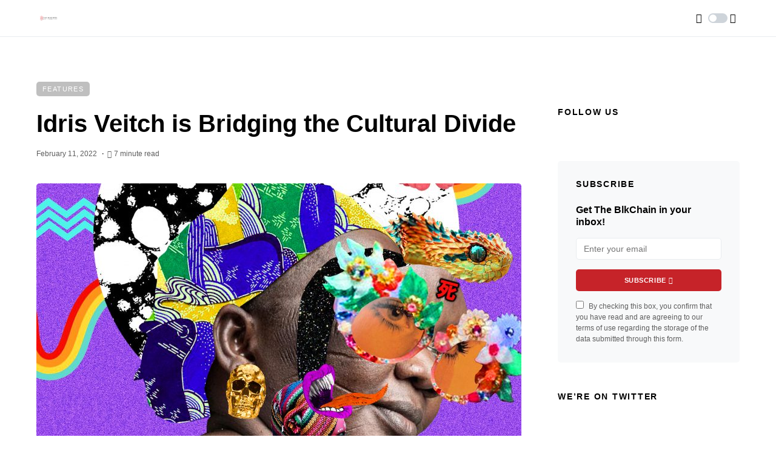

--- FILE ---
content_type: text/html
request_url: http://www.theblkchain.com/2022/02/11/idris-veitch-is-bridging-the-cultural-divide/
body_size: 25716
content:
<!doctype html>
<html lang="en-US">
<head>
	<meta charset="UTF-8" />
	<meta name="viewport" content="width=device-width, initial-scale=1" />
	<link rel="profile" href="https://gmpg.org/xfn/11" />
	<title>Idris Veitch is Bridging the Cultural Divide &#8211; The BlkChain </title>
<meta name='robots' content='max-image-preview:large' />
<link rel="alternate" type="application/rss+xml" title="The BlkChain  &raquo; Feed" href="https://www.theblkchain.com/feed/" />
<link rel="alternate" type="application/rss+xml" title="The BlkChain  &raquo; Comments Feed" href="https://www.theblkchain.com/comments/feed/" />
<link rel="alternate" title="oEmbed (JSON)" type="application/json+oembed" href="https://www.theblkchain.com/wp-json/oembed/1.0/embed?url=https%3A%2F%2Fwww.theblkchain.com%2F2022%2F02%2F11%2Fidris-veitch-is-bridging-the-cultural-divide%2F" />
<link rel="alternate" title="oEmbed (XML)" type="text/xml+oembed" href="https://www.theblkchain.com/wp-json/oembed/1.0/embed?url=https%3A%2F%2Fwww.theblkchain.com%2F2022%2F02%2F11%2Fidris-veitch-is-bridging-the-cultural-divide%2F&#038;format=xml" />
			<link rel="preload" href="https://www.theblkchain.com/wp-content/plugins/canvas/assets/fonts/canvas-icons.woff" as="font" type="font/woff" crossorigin>
			<style id='wp-img-auto-sizes-contain-inline-css'>
img:is([sizes=auto i],[sizes^="auto," i]){contain-intrinsic-size:3000px 1500px}
/*# sourceURL=wp-img-auto-sizes-contain-inline-css */
</style>
<link rel='stylesheet' id='canvas-css' href='https://www.theblkchain.com/wp-content/plugins/canvas/assets/css/canvas.css?ver=2.5.1' media='all' />
<link rel='alternate stylesheet' id='powerkit-icons-css' href='https://www.theblkchain.com/wp-content/plugins/powerkit/assets/fonts/powerkit-icons.woff?ver=3.0.4' as='font' type='font/wof' crossorigin />
<link rel='stylesheet' id='powerkit-css' href='https://www.theblkchain.com/wp-content/plugins/powerkit/assets/css/powerkit.css?ver=3.0.4' media='all' />
<style id='wp-emoji-styles-inline-css'>

	img.wp-smiley, img.emoji {
		display: inline !important;
		border: none !important;
		box-shadow: none !important;
		height: 1em !important;
		width: 1em !important;
		margin: 0 0.07em !important;
		vertical-align: -0.1em !important;
		background: none !important;
		padding: 0 !important;
	}
/*# sourceURL=wp-emoji-styles-inline-css */
</style>
<style id='wp-block-library-inline-css'>
:root{--wp-block-synced-color:#7a00df;--wp-block-synced-color--rgb:122,0,223;--wp-bound-block-color:var(--wp-block-synced-color);--wp-editor-canvas-background:#ddd;--wp-admin-theme-color:#007cba;--wp-admin-theme-color--rgb:0,124,186;--wp-admin-theme-color-darker-10:#006ba1;--wp-admin-theme-color-darker-10--rgb:0,107,160.5;--wp-admin-theme-color-darker-20:#005a87;--wp-admin-theme-color-darker-20--rgb:0,90,135;--wp-admin-border-width-focus:2px}@media (min-resolution:192dpi){:root{--wp-admin-border-width-focus:1.5px}}.wp-element-button{cursor:pointer}:root .has-very-light-gray-background-color{background-color:#eee}:root .has-very-dark-gray-background-color{background-color:#313131}:root .has-very-light-gray-color{color:#eee}:root .has-very-dark-gray-color{color:#313131}:root .has-vivid-green-cyan-to-vivid-cyan-blue-gradient-background{background:linear-gradient(135deg,#00d084,#0693e3)}:root .has-purple-crush-gradient-background{background:linear-gradient(135deg,#34e2e4,#4721fb 50%,#ab1dfe)}:root .has-hazy-dawn-gradient-background{background:linear-gradient(135deg,#faaca8,#dad0ec)}:root .has-subdued-olive-gradient-background{background:linear-gradient(135deg,#fafae1,#67a671)}:root .has-atomic-cream-gradient-background{background:linear-gradient(135deg,#fdd79a,#004a59)}:root .has-nightshade-gradient-background{background:linear-gradient(135deg,#330968,#31cdcf)}:root .has-midnight-gradient-background{background:linear-gradient(135deg,#020381,#2874fc)}:root{--wp--preset--font-size--normal:16px;--wp--preset--font-size--huge:42px}.has-regular-font-size{font-size:1em}.has-larger-font-size{font-size:2.625em}.has-normal-font-size{font-size:var(--wp--preset--font-size--normal)}.has-huge-font-size{font-size:var(--wp--preset--font-size--huge)}.has-text-align-center{text-align:center}.has-text-align-left{text-align:left}.has-text-align-right{text-align:right}.has-fit-text{white-space:nowrap!important}#end-resizable-editor-section{display:none}.aligncenter{clear:both}.items-justified-left{justify-content:flex-start}.items-justified-center{justify-content:center}.items-justified-right{justify-content:flex-end}.items-justified-space-between{justify-content:space-between}.screen-reader-text{border:0;clip-path:inset(50%);height:1px;margin:-1px;overflow:hidden;padding:0;position:absolute;width:1px;word-wrap:normal!important}.screen-reader-text:focus{background-color:#ddd;clip-path:none;color:#444;display:block;font-size:1em;height:auto;left:5px;line-height:normal;padding:15px 23px 14px;text-decoration:none;top:5px;width:auto;z-index:100000}html :where(.has-border-color){border-style:solid}html :where([style*=border-top-color]){border-top-style:solid}html :where([style*=border-right-color]){border-right-style:solid}html :where([style*=border-bottom-color]){border-bottom-style:solid}html :where([style*=border-left-color]){border-left-style:solid}html :where([style*=border-width]){border-style:solid}html :where([style*=border-top-width]){border-top-style:solid}html :where([style*=border-right-width]){border-right-style:solid}html :where([style*=border-bottom-width]){border-bottom-style:solid}html :where([style*=border-left-width]){border-left-style:solid}html :where(img[class*=wp-image-]){height:auto;max-width:100%}:where(figure){margin:0 0 1em}html :where(.is-position-sticky){--wp-admin--admin-bar--position-offset:var(--wp-admin--admin-bar--height,0px)}@media screen and (max-width:600px){html :where(.is-position-sticky){--wp-admin--admin-bar--position-offset:0px}}

/*# sourceURL=wp-block-library-inline-css */
</style><style id='wp-block-heading-inline-css'>
h1:where(.wp-block-heading).has-background,h2:where(.wp-block-heading).has-background,h3:where(.wp-block-heading).has-background,h4:where(.wp-block-heading).has-background,h5:where(.wp-block-heading).has-background,h6:where(.wp-block-heading).has-background{padding:1.25em 2.375em}h1.has-text-align-left[style*=writing-mode]:where([style*=vertical-lr]),h1.has-text-align-right[style*=writing-mode]:where([style*=vertical-rl]),h2.has-text-align-left[style*=writing-mode]:where([style*=vertical-lr]),h2.has-text-align-right[style*=writing-mode]:where([style*=vertical-rl]),h3.has-text-align-left[style*=writing-mode]:where([style*=vertical-lr]),h3.has-text-align-right[style*=writing-mode]:where([style*=vertical-rl]),h4.has-text-align-left[style*=writing-mode]:where([style*=vertical-lr]),h4.has-text-align-right[style*=writing-mode]:where([style*=vertical-rl]),h5.has-text-align-left[style*=writing-mode]:where([style*=vertical-lr]),h5.has-text-align-right[style*=writing-mode]:where([style*=vertical-rl]),h6.has-text-align-left[style*=writing-mode]:where([style*=vertical-lr]),h6.has-text-align-right[style*=writing-mode]:where([style*=vertical-rl]){rotate:180deg}
/*# sourceURL=https://www.theblkchain.com/wp-includes/blocks/heading/style.min.css */
</style>
<style id='wp-block-paragraph-inline-css'>
.is-small-text{font-size:.875em}.is-regular-text{font-size:1em}.is-large-text{font-size:2.25em}.is-larger-text{font-size:3em}.has-drop-cap:not(:focus):first-letter{float:left;font-size:8.4em;font-style:normal;font-weight:100;line-height:.68;margin:.05em .1em 0 0;text-transform:uppercase}body.rtl .has-drop-cap:not(:focus):first-letter{float:none;margin-left:.1em}p.has-drop-cap.has-background{overflow:hidden}:root :where(p.has-background){padding:1.25em 2.375em}:where(p.has-text-color:not(.has-link-color)) a{color:inherit}p.has-text-align-left[style*="writing-mode:vertical-lr"],p.has-text-align-right[style*="writing-mode:vertical-rl"]{rotate:180deg}
/*# sourceURL=https://www.theblkchain.com/wp-includes/blocks/paragraph/style.min.css */
</style>
<style id='global-styles-inline-css'>
:root{--wp--preset--aspect-ratio--square: 1;--wp--preset--aspect-ratio--4-3: 4/3;--wp--preset--aspect-ratio--3-4: 3/4;--wp--preset--aspect-ratio--3-2: 3/2;--wp--preset--aspect-ratio--2-3: 2/3;--wp--preset--aspect-ratio--16-9: 16/9;--wp--preset--aspect-ratio--9-16: 9/16;--wp--preset--color--black: #000000;--wp--preset--color--cyan-bluish-gray: #abb8c3;--wp--preset--color--white: #FFFFFF;--wp--preset--color--pale-pink: #f78da7;--wp--preset--color--vivid-red: #cf2e2e;--wp--preset--color--luminous-vivid-orange: #ff6900;--wp--preset--color--luminous-vivid-amber: #fcb900;--wp--preset--color--light-green-cyan: #7bdcb5;--wp--preset--color--vivid-green-cyan: #00d084;--wp--preset--color--pale-cyan-blue: #8ed1fc;--wp--preset--color--vivid-cyan-blue: #0693e3;--wp--preset--color--vivid-purple: #9b51e0;--wp--preset--color--blue: #59BACC;--wp--preset--color--green: #58AD69;--wp--preset--color--orange: #FFBC49;--wp--preset--color--red: #e32c26;--wp--preset--color--gray-50: #f8f9fa;--wp--preset--color--gray-100: #f8f9fb;--wp--preset--color--gray-200: #e9ecef;--wp--preset--color--secondary: #5e5e5e;--wp--preset--gradient--vivid-cyan-blue-to-vivid-purple: linear-gradient(135deg,rgb(6,147,227) 0%,rgb(155,81,224) 100%);--wp--preset--gradient--light-green-cyan-to-vivid-green-cyan: linear-gradient(135deg,rgb(122,220,180) 0%,rgb(0,208,130) 100%);--wp--preset--gradient--luminous-vivid-amber-to-luminous-vivid-orange: linear-gradient(135deg,rgb(252,185,0) 0%,rgb(255,105,0) 100%);--wp--preset--gradient--luminous-vivid-orange-to-vivid-red: linear-gradient(135deg,rgb(255,105,0) 0%,rgb(207,46,46) 100%);--wp--preset--gradient--very-light-gray-to-cyan-bluish-gray: linear-gradient(135deg,rgb(238,238,238) 0%,rgb(169,184,195) 100%);--wp--preset--gradient--cool-to-warm-spectrum: linear-gradient(135deg,rgb(74,234,220) 0%,rgb(151,120,209) 20%,rgb(207,42,186) 40%,rgb(238,44,130) 60%,rgb(251,105,98) 80%,rgb(254,248,76) 100%);--wp--preset--gradient--blush-light-purple: linear-gradient(135deg,rgb(255,206,236) 0%,rgb(152,150,240) 100%);--wp--preset--gradient--blush-bordeaux: linear-gradient(135deg,rgb(254,205,165) 0%,rgb(254,45,45) 50%,rgb(107,0,62) 100%);--wp--preset--gradient--luminous-dusk: linear-gradient(135deg,rgb(255,203,112) 0%,rgb(199,81,192) 50%,rgb(65,88,208) 100%);--wp--preset--gradient--pale-ocean: linear-gradient(135deg,rgb(255,245,203) 0%,rgb(182,227,212) 50%,rgb(51,167,181) 100%);--wp--preset--gradient--electric-grass: linear-gradient(135deg,rgb(202,248,128) 0%,rgb(113,206,126) 100%);--wp--preset--gradient--midnight: linear-gradient(135deg,rgb(2,3,129) 0%,rgb(40,116,252) 100%);--wp--preset--font-size--small: 13px;--wp--preset--font-size--medium: 20px;--wp--preset--font-size--large: 36px;--wp--preset--font-size--x-large: 42px;--wp--preset--spacing--20: 0.44rem;--wp--preset--spacing--30: 0.67rem;--wp--preset--spacing--40: 1rem;--wp--preset--spacing--50: 1.5rem;--wp--preset--spacing--60: 2.25rem;--wp--preset--spacing--70: 3.38rem;--wp--preset--spacing--80: 5.06rem;--wp--preset--shadow--natural: 6px 6px 9px rgba(0, 0, 0, 0.2);--wp--preset--shadow--deep: 12px 12px 50px rgba(0, 0, 0, 0.4);--wp--preset--shadow--sharp: 6px 6px 0px rgba(0, 0, 0, 0.2);--wp--preset--shadow--outlined: 6px 6px 0px -3px rgb(255, 255, 255), 6px 6px rgb(0, 0, 0);--wp--preset--shadow--crisp: 6px 6px 0px rgb(0, 0, 0);}:where(.is-layout-flex){gap: 0.5em;}:where(.is-layout-grid){gap: 0.5em;}body .is-layout-flex{display: flex;}.is-layout-flex{flex-wrap: wrap;align-items: center;}.is-layout-flex > :is(*, div){margin: 0;}body .is-layout-grid{display: grid;}.is-layout-grid > :is(*, div){margin: 0;}:where(.wp-block-columns.is-layout-flex){gap: 2em;}:where(.wp-block-columns.is-layout-grid){gap: 2em;}:where(.wp-block-post-template.is-layout-flex){gap: 1.25em;}:where(.wp-block-post-template.is-layout-grid){gap: 1.25em;}.has-black-color{color: var(--wp--preset--color--black) !important;}.has-cyan-bluish-gray-color{color: var(--wp--preset--color--cyan-bluish-gray) !important;}.has-white-color{color: var(--wp--preset--color--white) !important;}.has-pale-pink-color{color: var(--wp--preset--color--pale-pink) !important;}.has-vivid-red-color{color: var(--wp--preset--color--vivid-red) !important;}.has-luminous-vivid-orange-color{color: var(--wp--preset--color--luminous-vivid-orange) !important;}.has-luminous-vivid-amber-color{color: var(--wp--preset--color--luminous-vivid-amber) !important;}.has-light-green-cyan-color{color: var(--wp--preset--color--light-green-cyan) !important;}.has-vivid-green-cyan-color{color: var(--wp--preset--color--vivid-green-cyan) !important;}.has-pale-cyan-blue-color{color: var(--wp--preset--color--pale-cyan-blue) !important;}.has-vivid-cyan-blue-color{color: var(--wp--preset--color--vivid-cyan-blue) !important;}.has-vivid-purple-color{color: var(--wp--preset--color--vivid-purple) !important;}.has-black-background-color{background-color: var(--wp--preset--color--black) !important;}.has-cyan-bluish-gray-background-color{background-color: var(--wp--preset--color--cyan-bluish-gray) !important;}.has-white-background-color{background-color: var(--wp--preset--color--white) !important;}.has-pale-pink-background-color{background-color: var(--wp--preset--color--pale-pink) !important;}.has-vivid-red-background-color{background-color: var(--wp--preset--color--vivid-red) !important;}.has-luminous-vivid-orange-background-color{background-color: var(--wp--preset--color--luminous-vivid-orange) !important;}.has-luminous-vivid-amber-background-color{background-color: var(--wp--preset--color--luminous-vivid-amber) !important;}.has-light-green-cyan-background-color{background-color: var(--wp--preset--color--light-green-cyan) !important;}.has-vivid-green-cyan-background-color{background-color: var(--wp--preset--color--vivid-green-cyan) !important;}.has-pale-cyan-blue-background-color{background-color: var(--wp--preset--color--pale-cyan-blue) !important;}.has-vivid-cyan-blue-background-color{background-color: var(--wp--preset--color--vivid-cyan-blue) !important;}.has-vivid-purple-background-color{background-color: var(--wp--preset--color--vivid-purple) !important;}.has-black-border-color{border-color: var(--wp--preset--color--black) !important;}.has-cyan-bluish-gray-border-color{border-color: var(--wp--preset--color--cyan-bluish-gray) !important;}.has-white-border-color{border-color: var(--wp--preset--color--white) !important;}.has-pale-pink-border-color{border-color: var(--wp--preset--color--pale-pink) !important;}.has-vivid-red-border-color{border-color: var(--wp--preset--color--vivid-red) !important;}.has-luminous-vivid-orange-border-color{border-color: var(--wp--preset--color--luminous-vivid-orange) !important;}.has-luminous-vivid-amber-border-color{border-color: var(--wp--preset--color--luminous-vivid-amber) !important;}.has-light-green-cyan-border-color{border-color: var(--wp--preset--color--light-green-cyan) !important;}.has-vivid-green-cyan-border-color{border-color: var(--wp--preset--color--vivid-green-cyan) !important;}.has-pale-cyan-blue-border-color{border-color: var(--wp--preset--color--pale-cyan-blue) !important;}.has-vivid-cyan-blue-border-color{border-color: var(--wp--preset--color--vivid-cyan-blue) !important;}.has-vivid-purple-border-color{border-color: var(--wp--preset--color--vivid-purple) !important;}.has-vivid-cyan-blue-to-vivid-purple-gradient-background{background: var(--wp--preset--gradient--vivid-cyan-blue-to-vivid-purple) !important;}.has-light-green-cyan-to-vivid-green-cyan-gradient-background{background: var(--wp--preset--gradient--light-green-cyan-to-vivid-green-cyan) !important;}.has-luminous-vivid-amber-to-luminous-vivid-orange-gradient-background{background: var(--wp--preset--gradient--luminous-vivid-amber-to-luminous-vivid-orange) !important;}.has-luminous-vivid-orange-to-vivid-red-gradient-background{background: var(--wp--preset--gradient--luminous-vivid-orange-to-vivid-red) !important;}.has-very-light-gray-to-cyan-bluish-gray-gradient-background{background: var(--wp--preset--gradient--very-light-gray-to-cyan-bluish-gray) !important;}.has-cool-to-warm-spectrum-gradient-background{background: var(--wp--preset--gradient--cool-to-warm-spectrum) !important;}.has-blush-light-purple-gradient-background{background: var(--wp--preset--gradient--blush-light-purple) !important;}.has-blush-bordeaux-gradient-background{background: var(--wp--preset--gradient--blush-bordeaux) !important;}.has-luminous-dusk-gradient-background{background: var(--wp--preset--gradient--luminous-dusk) !important;}.has-pale-ocean-gradient-background{background: var(--wp--preset--gradient--pale-ocean) !important;}.has-electric-grass-gradient-background{background: var(--wp--preset--gradient--electric-grass) !important;}.has-midnight-gradient-background{background: var(--wp--preset--gradient--midnight) !important;}.has-small-font-size{font-size: var(--wp--preset--font-size--small) !important;}.has-medium-font-size{font-size: var(--wp--preset--font-size--medium) !important;}.has-large-font-size{font-size: var(--wp--preset--font-size--large) !important;}.has-x-large-font-size{font-size: var(--wp--preset--font-size--x-large) !important;}
/*# sourceURL=global-styles-inline-css */
</style>

<style id='classic-theme-styles-inline-css'>
/*! This file is auto-generated */
.wp-block-button__link{color:#fff;background-color:#32373c;border-radius:9999px;box-shadow:none;text-decoration:none;padding:calc(.667em + 2px) calc(1.333em + 2px);font-size:1.125em}.wp-block-file__button{background:#32373c;color:#fff;text-decoration:none}
/*# sourceURL=/wp-includes/css/classic-themes.min.css */
</style>
<link rel='stylesheet' id='canvas-block-posts-sidebar-css' href='https://www.theblkchain.com/wp-content/plugins/canvas/components/posts/block-posts-sidebar/block-posts-sidebar.css?ver=1766356063' media='all' />
<link rel='stylesheet' id='absolute-reviews-css' href='https://www.theblkchain.com/wp-content/plugins/absolute-reviews/public/css/absolute-reviews-public.css?ver=1.1.6' media='all' />
<link rel='stylesheet' id='advanced-popups-css' href='https://www.theblkchain.com/wp-content/plugins/advanced-popups/public/css/advanced-popups-public.css?ver=1.2.2' media='all' />
<link rel='stylesheet' id='canvas-block-heading-style-css' href='https://www.theblkchain.com/wp-content/plugins/canvas/components/content-formatting/block-heading/block.css?ver=1766356063' media='all' />
<link rel='stylesheet' id='canvas-block-list-style-css' href='https://www.theblkchain.com/wp-content/plugins/canvas/components/content-formatting/block-list/block.css?ver=1766356063' media='all' />
<link rel='stylesheet' id='canvas-block-paragraph-style-css' href='https://www.theblkchain.com/wp-content/plugins/canvas/components/content-formatting/block-paragraph/block.css?ver=1766356063' media='all' />
<link rel='stylesheet' id='canvas-block-separator-style-css' href='https://www.theblkchain.com/wp-content/plugins/canvas/components/content-formatting/block-separator/block.css?ver=1766356063' media='all' />
<link rel='stylesheet' id='canvas-block-group-style-css' href='https://www.theblkchain.com/wp-content/plugins/canvas/components/basic-elements/block-group/block.css?ver=1766356063' media='all' />
<link rel='stylesheet' id='canvas-block-cover-style-css' href='https://www.theblkchain.com/wp-content/plugins/canvas/components/basic-elements/block-cover/block.css?ver=1766356063' media='all' />
<link rel='stylesheet' id='powerkit-author-box-css' href='https://www.theblkchain.com/wp-content/plugins/powerkit/modules/author-box/public/css/public-powerkit-author-box.css?ver=3.0.4' media='all' />
<link rel='stylesheet' id='powerkit-basic-elements-css' href='https://www.theblkchain.com/wp-content/plugins/powerkit/modules/basic-elements/public/css/public-powerkit-basic-elements.css?ver=3.0.4' media='screen' />
<link rel='stylesheet' id='powerkit-coming-soon-css' href='https://www.theblkchain.com/wp-content/plugins/powerkit/modules/coming-soon/public/css/public-powerkit-coming-soon.css?ver=3.0.4' media='all' />
<link rel='stylesheet' id='powerkit-content-formatting-css' href='https://www.theblkchain.com/wp-content/plugins/powerkit/modules/content-formatting/public/css/public-powerkit-content-formatting.css?ver=3.0.4' media='all' />
<link rel='stylesheet' id='powerkit-сontributors-css' href='https://www.theblkchain.com/wp-content/plugins/powerkit/modules/contributors/public/css/public-powerkit-contributors.css?ver=3.0.4' media='all' />
<link rel='stylesheet' id='powerkit-facebook-css' href='https://www.theblkchain.com/wp-content/plugins/powerkit/modules/facebook/public/css/public-powerkit-facebook.css?ver=3.0.4' media='all' />
<link rel='stylesheet' id='powerkit-featured-categories-css' href='https://www.theblkchain.com/wp-content/plugins/powerkit/modules/featured-categories/public/css/public-powerkit-featured-categories.css?ver=3.0.4' media='all' />
<link rel='stylesheet' id='powerkit-inline-posts-css' href='https://www.theblkchain.com/wp-content/plugins/powerkit/modules/inline-posts/public/css/public-powerkit-inline-posts.css?ver=3.0.4' media='all' />
<link rel='stylesheet' id='powerkit-instagram-css' href='https://www.theblkchain.com/wp-content/plugins/powerkit/modules/instagram/public/css/public-powerkit-instagram.css?ver=3.0.4' media='all' />
<link rel='stylesheet' id='powerkit-justified-gallery-css' href='https://www.theblkchain.com/wp-content/plugins/powerkit/modules/justified-gallery/public/css/public-powerkit-justified-gallery.css?ver=3.0.4' media='all' />
<link rel='stylesheet' id='glightbox-css' href='https://www.theblkchain.com/wp-content/plugins/powerkit/modules/lightbox/public/css/glightbox.min.css?ver=3.0.4' media='all' />
<link rel='stylesheet' id='powerkit-lightbox-css' href='https://www.theblkchain.com/wp-content/plugins/powerkit/modules/lightbox/public/css/public-powerkit-lightbox.css?ver=3.0.4' media='all' />
<link rel='stylesheet' id='powerkit-opt-in-forms-css' href='https://www.theblkchain.com/wp-content/plugins/powerkit/modules/opt-in-forms/public/css/public-powerkit-opt-in-forms.css?ver=3.0.4' media='all' />
<link rel='stylesheet' id='powerkit-scroll-to-top-css' href='https://www.theblkchain.com/wp-content/plugins/powerkit/modules/scroll-to-top/public/css/public-powerkit-scroll-to-top.css?ver=3.0.4' media='all' />
<link rel='stylesheet' id='powerkit-share-buttons-css' href='https://www.theblkchain.com/wp-content/plugins/powerkit/modules/share-buttons/public/css/public-powerkit-share-buttons.css?ver=3.0.4' media='all' />
<link rel='stylesheet' id='powerkit-slider-gallery-css' href='https://www.theblkchain.com/wp-content/plugins/powerkit/modules/slider-gallery/public/css/public-powerkit-slider-gallery.css?ver=3.0.4' media='all' />
<link rel='stylesheet' id='powerkit-social-links-css' href='https://www.theblkchain.com/wp-content/plugins/powerkit/modules/social-links/public/css/public-powerkit-social-links.css?ver=3.0.4' media='all' />
<link rel='stylesheet' id='powerkit-table-of-contents-css' href='https://www.theblkchain.com/wp-content/plugins/powerkit/modules/table-of-contents/public/css/public-powerkit-table-of-contents.css?ver=3.0.4' media='all' />
<link rel='stylesheet' id='powerkit-twitter-css' href='https://www.theblkchain.com/wp-content/plugins/powerkit/modules/twitter/public/css/public-powerkit-twitter.css?ver=3.0.4' media='all' />
<link rel='stylesheet' id='powerkit-widget-about-css' href='https://www.theblkchain.com/wp-content/plugins/powerkit/modules/widget-about/public/css/public-powerkit-widget-about.css?ver=3.0.4' media='all' />
<link rel='stylesheet' id='csco-styles-css' href='https://www.theblkchain.com/wp-content/themes/newsblock/style.css?ver=1.1.4' media='all' />
<style id='csco-styles-inline-css'>
.searchwp-live-search-no-min-chars:after { content: "Continue typing" }
/*# sourceURL=csco-styles-inline-css */
</style>
<link rel='stylesheet' id='searchwp-live-search-css' href='https://www.theblkchain.com/wp-content/plugins/searchwp-live-ajax-search/assets/styles/style.min.css?ver=1.8.7' media='all' />
<style id='searchwp-live-search-inline-css'>
.searchwp-live-search-result .searchwp-live-search-result--title a {
  font-size: 16px;
}
.searchwp-live-search-result .searchwp-live-search-result--price {
  font-size: 14px;
}
.searchwp-live-search-result .searchwp-live-search-result--add-to-cart .button {
  font-size: 14px;
}

/*# sourceURL=searchwp-live-search-inline-css */
</style>
<link rel='stylesheet' id='csco_child_css-css' href='https://www.theblkchain.com/wp-content/themes/newsblock-child/style.css?ver=1.0.0' media='all' />
<script src="https://www.theblkchain.com/wp-includes/js/jquery/jquery.min.js?ver=3.7.1" id="jquery-core-js"></script>
<script src="https://www.theblkchain.com/wp-includes/js/jquery/jquery-migrate.min.js?ver=3.4.1" id="jquery-migrate-js"></script>
<script src="https://www.theblkchain.com/wp-content/plugins/advanced-popups/public/js/advanced-popups-public.js?ver=1.2.2" id="advanced-popups-js"></script>
<link rel="https://api.w.org/" href="https://www.theblkchain.com/wp-json/" /><link rel="alternate" title="JSON" type="application/json" href="https://www.theblkchain.com/wp-json/wp/v2/posts/4301" /><link rel="EditURI" type="application/rsd+xml" title="RSD" href="https://www.theblkchain.com/xmlrpc.php?rsd" />
<meta name="generator" content="WordPress 6.9" />
<link rel="canonical" href="https://www.theblkchain.com/2022/02/11/idris-veitch-is-bridging-the-cultural-divide/" />
<link rel='shortlink' href='https://www.theblkchain.com/?p=4301' />
		<link rel="preload" href="https://www.theblkchain.com/wp-content/plugins/absolute-reviews/fonts/absolute-reviews-icons.woff" as="font" type="font/woff" crossorigin>
				<link rel="preload" href="https://www.theblkchain.com/wp-content/plugins/advanced-popups/fonts/advanced-popups-icons.woff" as="font" type="font/woff" crossorigin>
		
<style type="text/css" media="all" id="canvas-blocks-dynamic-styles">

</style>
<style id='csco-theme-typography'>
	:root {
		/* Base Font */
		--cs-font-base-family: -apple-system, BlinkMacSystemFont, "Segoe UI", Roboto, Oxygen-Sans, Ubuntu, Cantarell, "Helvetica Neue", sans-serif;
		--cs-font-base-size: 1rem;
		--cs-font-base-weight: 400;
		--cs-font-base-style: normal;
		--cs-font-base-letter-spacing: normal;
		--cs-font-base-line-height: 1.5;

		/* Primary Font */
		--cs-font-primary-family: -apple-system, BlinkMacSystemFont, "Segoe UI", Roboto, Oxygen-Sans, Ubuntu, Cantarell, "Helvetica Neue", sans-serif;
		--cs-font-primary-size: 0.6875rem;
		--cs-font-primary-weight: 700;
		--cs-font-primary-style: normal;
		--cs-font-primary-letter-spacing: 0.05em;
		--cs-font-primary-text-transform: uppercase;

		/* Secondary Font */
		--cs-font-secondary-family: -apple-system, BlinkMacSystemFont, "Segoe UI", Roboto, Oxygen-Sans, Ubuntu, Cantarell, "Helvetica Neue", sans-serif;
		--cs-font-secondary-size: 0.75rem;
		--cs-font-secondary-weight: 400;
		--cs-font-secondary-style: normal;
		--cs-font-secondary-letter-spacing: normal;
		--cs-font-secondary-text-transform: none;

		/* Category Font */
		--cs-font-category-family: -apple-system, BlinkMacSystemFont, "Segoe UI", Roboto, Oxygen-Sans, Ubuntu, Cantarell, "Helvetica Neue", sans-serif;
		--cs-font-category-size: 0.6875rem;
		--cs-font-category-weight: 400;
		--cs-font-category-style: normal;
		--cs-font-category-letter-spacing: 0.125em;
		--cs-font-category-text-transform: uppercase;

		/* Post Meta Font */
		--cs-font-post-meta-family: -apple-system, BlinkMacSystemFont, "Segoe UI", Roboto, Oxygen-Sans, Ubuntu, Cantarell, "Helvetica Neue", sans-serif;
		--cs-font-post-meta-size: 0.75rem;
		--cs-font-post-meta-weight: 400;
		--cs-font-post-meta-style: normal;
		--cs-font-post-meta-letter-spacing: normal;
		--cs-font-post-meta-text-transform: none;

		/* Input Font */
		--cs-font-input-family: -apple-system, BlinkMacSystemFont, "Segoe UI", Roboto, Oxygen-Sans, Ubuntu, Cantarell, "Helvetica Neue", sans-serif;
		--cs-font-input-size: 0.875rem;
		--cs-font-input-line-height: 1.625rem;
		--cs-font-input-weight: 400;
		--cs-font-input-style: normal;
		--cs-font-input-letter-spacing: normal;
		--cs-font-input-text-transform: none;

		/* Post Subbtitle */
		--cs-font-post-subtitle-family: inherit;
		--cs-font-post-subtitle-size: 1.25rem;
		--cs-font-post-subtitle-letter-spacing: normal;

		/* Post Content */
		--cs-font-post-content-family: -apple-system, BlinkMacSystemFont, "Segoe UI", Roboto, Oxygen-Sans, Ubuntu, Cantarell, "Helvetica Neue", sans-serif;
		--cs-font-post-content-size: 1rem;
		--cs-font-post-content-letter-spacing: normal;

		/* Summary */
		--cs-font-entry-summary-family: -apple-system, BlinkMacSystemFont, "Segoe UI", Roboto, Oxygen-Sans, Ubuntu, Cantarell, "Helvetica Neue", sans-serif;
		--cs-font-entry-summary-size: 1rem;
		--cs-font-entry-summary-letter-spacing: normal;

		/* Entry Excerpt */
		--cs-font-entry-excerpt-family: -apple-system, BlinkMacSystemFont, "Segoe UI", Roboto, Oxygen-Sans, Ubuntu, Cantarell, "Helvetica Neue", sans-serif;
		--cs-font-entry-excerpt-size: 0.875rem;
		--cs-font-entry-excerpt-letter-spacing: normal;

		/* Logos --------------- */

		/* Main Logo */
		--cs-font-main-logo-family: -apple-system, BlinkMacSystemFont, "Segoe UI", Roboto, Oxygen-Sans, Ubuntu, Cantarell, "Helvetica Neue", sans-serif;
		--cs-font-main-logo-size: 1.5rem;
		--cs-font-main-logo-weight: 400;
		--cs-font-main-logo-style: normal;
		--cs-font-main-logo-letter-spacing: -0.025em;
		--cs-font-main-logo-text-transform: none;

		/* Large Logo */
		--cs-font-large-logo-family: -apple-system, BlinkMacSystemFont, "Segoe UI", Roboto, Oxygen-Sans, Ubuntu, Cantarell, "Helvetica Neue", sans-serif;
		--cs-font-large-logo-size: 3rem;
		--cs-font-large-logo-weight: 400;
		--cs-font-large-logo-style: normal;
		--cs-font-large-logo-letter-spacing: -0.025em;
		--cs-font-large-logo-text-transform: none;

		/* Footer Logo */
		--cs-font-footer-logo-family: -apple-system, BlinkMacSystemFont, "Segoe UI", Roboto, Oxygen-Sans, Ubuntu, Cantarell, "Helvetica Neue", sans-serif;
		--cs-font-footer-logo-size: 1.5rem;
		--cs-font-footer-logo-weight: 400;
		--cs-font-footer-logo-style: normal;
		--cs-font-footer-logo-letter-spacing: -0.025em;
		--cs-font-footer-logo-text-transform: none;

		/* Headings --------------- */

		/* Headings */
		--cs-font-headings-family: -apple-system, BlinkMacSystemFont, "Segoe UI", Roboto, Oxygen-Sans, Ubuntu, Cantarell, "Helvetica Neue", sans-serif;
		--cs-font-headings-weight: 600;
		--cs-font-headings-style: normal;
		--cs-font-headings-line-height: 1.25;
		--cs-font-headings-letter-spacing: normal;
		--cs-font-headings-text-transform: none;

		/* Styled Heading */
		--cs-font-styled-heading-line-height: 1.2em;

		/* Decorated Heading */
		--cs-font-decorated-heading-family: -apple-system, BlinkMacSystemFont, "Segoe UI", Roboto, Oxygen-Sans, Ubuntu, Cantarell, "Helvetica Neue", sans-serif;
		--cs-font-decorated-heading-font-size: 1.5rem;
		--cs-font-decorated-heading-weight: 400;
		--cs-font-decorated-heading-style: normal;
		--cs-font-decorated-heading-line-height: 1;
		--cs-font-decorated-heading-letter-spacing: -0.025em;
		--cs-font-decorated-heading-text-transform: none;

		/* Menu Font --------------- */

		/* Menu */
		/* Used for main top level menu elements. */
		--cs-font-menu-family: -apple-system, BlinkMacSystemFont, "Segoe UI", Roboto, Oxygen-Sans, Ubuntu, Cantarell, "Helvetica Neue", sans-serif;
		--cs-font-menu-size: 0.6875rem;
		--cs-font-menu-weight: 700;
		--cs-font-menu-style: normal;
		--cs-font-menu-letter-spacing: 0.075em;
		--cs-font-menu-text-transform: uppercase;

		/* Submenu Font */
		/* Used for submenu elements. */
		--cs-font-submenu-family: -apple-system, BlinkMacSystemFont, "Segoe UI", Roboto, Oxygen-Sans, Ubuntu, Cantarell, "Helvetica Neue", sans-serif;
		--cs-font-submenu-size: 0.75rem;
		--cs-font-submenu-weight: 400;
		--cs-font-submenu-style: normal;
		--cs-font-submenu-letter-spacing: 0px;
		--cs-font-submenu-text-transform: none;

		/* Section Headings --------------- */
		--cs-font-section-headings-family: -apple-system, BlinkMacSystemFont, "Segoe UI", Roboto, Oxygen-Sans, Ubuntu, Cantarell, "Helvetica Neue", sans-serif;
		--cs-font-section-headings-size: 0.875rem;
		--cs-font-section-headings-weight: 700;
		--cs-font-section-headings-style: normal;
		--cs-font-section-headings-letter-spacing: 0.125em;
		--cs-font-section-headings-text-transform: uppercase;
	}

	</style>
<link rel="icon" href="https://www.theblkchain.com/wp-content/uploads/2026/01/cropped-hopium_logo_for_a_blockchain_culture_managine_called_thblkchain_1b84ecbb-30c8-41ab-a22d-10ffde6694ee-1-1-32x32.png" sizes="32x32" />
<link rel="icon" href="https://www.theblkchain.com/wp-content/uploads/2026/01/cropped-hopium_logo_for_a_blockchain_culture_managine_called_thblkchain_1b84ecbb-30c8-41ab-a22d-10ffde6694ee-1-1-192x192.png" sizes="192x192" />
<link rel="apple-touch-icon" href="https://www.theblkchain.com/wp-content/uploads/2026/01/cropped-hopium_logo_for_a_blockchain_culture_managine_called_thblkchain_1b84ecbb-30c8-41ab-a22d-10ffde6694ee-1-1-180x180.png" />
<meta name="msapplication-TileImage" content="https://www.theblkchain.com/wp-content/uploads/2026/01/cropped-hopium_logo_for_a_blockchain_culture_managine_called_thblkchain_1b84ecbb-30c8-41ab-a22d-10ffde6694ee-1-1-270x270.png" />
		<style id="wp-custom-css">
			/* Hide Newsblock header and footer on homepage only */
.home .site-header,
.home .site-footer,
.home .nb-header,
.home .nb-footer,
.home header,
.home footer {
    display: none !important;
}

/* Remove top padding added by header */
.home body,
.home #page,
.home .site,
.home .site-content {
    padding-top: 0 !important;
    margin-top: 0 !important;
}


/* Force true black background on homepage */
.home,
.home body,
.home #page,
.home .site,
.home .site-content {
    background: #000000 !important;
}

tant;
  }

/* Default: mobile-first stack */
.home .home-links{
  display: flex !important;
  flex-direction: column !important;
  align-items: center !important;
  gap: 14px !important;
}

/* Desktop and up: row */
@media (min-width: 769px){
  .home .home-links{
    flex-direction: row !important;
    justify-content: center !important;
    align-items: center !important;
    gap: 28px !important;
    flex-wrap: nowrap !important;
  }
}


@media (max-width: 900px){
  .home,
  .home body,
  .home #page,
  .home .site,
  .home .site-content,
  .home .content-area,
  .home .entry-content {
    background-color: #000000 !important;
  }

  .home .wp-block-group,
  .home .wp-block-columns,
  .home .wp-block-column,
  .home .wp-site-blocks {
    background-color: transparent !important;
  }
}

/* Mobile: keep page true black, but don't wipe content styling */
@media (max-width: 900px){
  .home body,
  .home #page,
  .home .site,
  .home .site-content,
  .home .content-area,
  .home .entry-content,
  .home .wp-site-blocks {
    background-color: #000000 !important;
    background: #000000 !important;
  }

  /* Remove ONLY the white box behind your content (common culprits) */
  .home .entry-content > .wp-block-group,
  .home .wp-block-group.is-layout-constrained,
  .home .wp-block-group.is-layout-flow,
  .home .wp-block-cover,
  .home .wp-block-columns,
  .home .wp-block-column {
    background-color: transparent !important;
    background: transparent !important;
  }
}

		</style>
		<style id="kirki-inline-styles">:root, [site-data-scheme="default"]{--cs-color-site-background:#FFFFFF;--cs-color-search-background:#f8f9fa;--cs-color-header-background:#ffffff;--cs-color-submenu-background:#ffffff;--cs-color-footer-background:#111111;}:root, [data-scheme="default"]{--cs-color-accent:#c62329;--cs-color-accent-contrast:#ffffff;--cs-color-secondary:#5e5e5e;--cs-palette-color-secondary:#5e5e5e;--cs-color-secondary-contrast:#000000;--cs-color-styled-heading:#ffffff;--cs-color-styled-heading-contrast:#000000;--cs-color-styled-heading-hover:#ffffff;--cs-color-styled-heading-hover-contrast:#c62329;--cs-color-styled-category:rgba(0,0,0,0.25);--cs-color-styled-category-contrast:#ffffff;--cs-color-styled-category-hover:#000000;--cs-color-styled-category-hover-contrast:#FFFFFF;--cs-color-category:#c62329;--cs-color-category-hover:#000000;--cs-color-category-underline:rgba(255,255,255,0);--cs-color-button:#c62329;--cs-color-button-contrast:#FFFFFF;--cs-color-button-hover:#282828;--cs-color-button-hover-contrast:#FFFFFF;--cs-color-overlay-background:rgba(0,0,0,0.4);}[site-data-scheme="dark"]{--cs-color-site-background:#1c1c1c;--cs-color-search-background:#0a0a0a;--cs-color-header-background:#1c1c1c;--cs-color-submenu-background:#1c1c1c;--cs-color-footer-background:#1c1c1c;}[data-scheme="dark"]{--cs-color-accent:#c62329;--cs-color-accent-contrast:#ffffff;--cs-color-secondary:#858585;--cs-palette-color-secondary:#858585;--cs-color-secondary-contrast:#000000;--cs-color-styled-heading:#c62329;--cs-color-styled-heading-contrast:#000000;--cs-color-styled-heading-hover:#000000;--cs-color-styled-heading-hover-contrast:#ffffff;--cs-color-styled-category:#000000;--cs-color-styled-category-contrast:#FFFFFF;--cs-color-styled-category-hover:#c62329;--cs-color-styled-category-hover-contrast:#ffffff;--cs-color-category:#c62329;--cs-color-category-hover:#FFFFFF;--cs-color-category-underline:rgba(255,255,255,0);--cs-color-button:#3d3d3d;--cs-color-button-contrast:#FFFFFF;--cs-color-button-hover:#242424;--cs-color-button-hover-contrast:#FFFFFF;--cs-color-overlay-background:rgba(0,0,0,0.25);}:root{--cs-common-border-radius:5px;--cs-primary-border-radius:5px;--cs-secondary-border-radius:5px;--cs-styled-category-border-radius:5px;--cs-image-border-radius:5px;}:root .cnvs-block-section-heading, [data-scheme="default"] .cnvs-block-section-heading, [data-scheme="dark"] [data-scheme="default"] .cnvs-block-section-heading{--cnvs-section-heading-border-color:#e9ecef;}[data-scheme="dark"] .cnvs-block-section-heading{--cnvs-section-heading-border-color:#49494b;}.cs-entry__prev-next{--cs-image-border-radius:50%!important;}/* cyrillic-ext */
@font-face {
  font-family: 'Inter';
  font-style: normal;
  font-weight: 800;
  font-display: swap;
  src: url(https://www.theblkchain.com/wp-content/fonts/inter/UcCO3FwrK3iLTeHuS_nVMrMxCp50SjIw2boKoduKmMEVuDyYAZJhiI2B.woff2) format('woff2');
  unicode-range: U+0460-052F, U+1C80-1C8A, U+20B4, U+2DE0-2DFF, U+A640-A69F, U+FE2E-FE2F;
}
/* cyrillic */
@font-face {
  font-family: 'Inter';
  font-style: normal;
  font-weight: 800;
  font-display: swap;
  src: url(https://www.theblkchain.com/wp-content/fonts/inter/UcCO3FwrK3iLTeHuS_nVMrMxCp50SjIw2boKoduKmMEVuDyYAZthiI2B.woff2) format('woff2');
  unicode-range: U+0301, U+0400-045F, U+0490-0491, U+04B0-04B1, U+2116;
}
/* greek-ext */
@font-face {
  font-family: 'Inter';
  font-style: normal;
  font-weight: 800;
  font-display: swap;
  src: url(https://www.theblkchain.com/wp-content/fonts/inter/UcCO3FwrK3iLTeHuS_nVMrMxCp50SjIw2boKoduKmMEVuDyYAZNhiI2B.woff2) format('woff2');
  unicode-range: U+1F00-1FFF;
}
/* greek */
@font-face {
  font-family: 'Inter';
  font-style: normal;
  font-weight: 800;
  font-display: swap;
  src: url(https://www.theblkchain.com/wp-content/fonts/inter/UcCO3FwrK3iLTeHuS_nVMrMxCp50SjIw2boKoduKmMEVuDyYAZxhiI2B.woff2) format('woff2');
  unicode-range: U+0370-0377, U+037A-037F, U+0384-038A, U+038C, U+038E-03A1, U+03A3-03FF;
}
/* vietnamese */
@font-face {
  font-family: 'Inter';
  font-style: normal;
  font-weight: 800;
  font-display: swap;
  src: url(https://www.theblkchain.com/wp-content/fonts/inter/UcCO3FwrK3iLTeHuS_nVMrMxCp50SjIw2boKoduKmMEVuDyYAZBhiI2B.woff2) format('woff2');
  unicode-range: U+0102-0103, U+0110-0111, U+0128-0129, U+0168-0169, U+01A0-01A1, U+01AF-01B0, U+0300-0301, U+0303-0304, U+0308-0309, U+0323, U+0329, U+1EA0-1EF9, U+20AB;
}
/* latin-ext */
@font-face {
  font-family: 'Inter';
  font-style: normal;
  font-weight: 800;
  font-display: swap;
  src: url(https://www.theblkchain.com/wp-content/fonts/inter/UcCO3FwrK3iLTeHuS_nVMrMxCp50SjIw2boKoduKmMEVuDyYAZFhiI2B.woff2) format('woff2');
  unicode-range: U+0100-02BA, U+02BD-02C5, U+02C7-02CC, U+02CE-02D7, U+02DD-02FF, U+0304, U+0308, U+0329, U+1D00-1DBF, U+1E00-1E9F, U+1EF2-1EFF, U+2020, U+20A0-20AB, U+20AD-20C0, U+2113, U+2C60-2C7F, U+A720-A7FF;
}
/* latin */
@font-face {
  font-family: 'Inter';
  font-style: normal;
  font-weight: 800;
  font-display: swap;
  src: url(https://www.theblkchain.com/wp-content/fonts/inter/UcCO3FwrK3iLTeHuS_nVMrMxCp50SjIw2boKoduKmMEVuDyYAZ9hiA.woff2) format('woff2');
  unicode-range: U+0000-00FF, U+0131, U+0152-0153, U+02BB-02BC, U+02C6, U+02DA, U+02DC, U+0304, U+0308, U+0329, U+2000-206F, U+20AC, U+2122, U+2191, U+2193, U+2212, U+2215, U+FEFF, U+FFFD;
}/* cyrillic-ext */
@font-face {
  font-family: 'Inter';
  font-style: normal;
  font-weight: 800;
  font-display: swap;
  src: url(https://www.theblkchain.com/wp-content/fonts/inter/UcCO3FwrK3iLTeHuS_nVMrMxCp50SjIw2boKoduKmMEVuDyYAZJhiI2B.woff2) format('woff2');
  unicode-range: U+0460-052F, U+1C80-1C8A, U+20B4, U+2DE0-2DFF, U+A640-A69F, U+FE2E-FE2F;
}
/* cyrillic */
@font-face {
  font-family: 'Inter';
  font-style: normal;
  font-weight: 800;
  font-display: swap;
  src: url(https://www.theblkchain.com/wp-content/fonts/inter/UcCO3FwrK3iLTeHuS_nVMrMxCp50SjIw2boKoduKmMEVuDyYAZthiI2B.woff2) format('woff2');
  unicode-range: U+0301, U+0400-045F, U+0490-0491, U+04B0-04B1, U+2116;
}
/* greek-ext */
@font-face {
  font-family: 'Inter';
  font-style: normal;
  font-weight: 800;
  font-display: swap;
  src: url(https://www.theblkchain.com/wp-content/fonts/inter/UcCO3FwrK3iLTeHuS_nVMrMxCp50SjIw2boKoduKmMEVuDyYAZNhiI2B.woff2) format('woff2');
  unicode-range: U+1F00-1FFF;
}
/* greek */
@font-face {
  font-family: 'Inter';
  font-style: normal;
  font-weight: 800;
  font-display: swap;
  src: url(https://www.theblkchain.com/wp-content/fonts/inter/UcCO3FwrK3iLTeHuS_nVMrMxCp50SjIw2boKoduKmMEVuDyYAZxhiI2B.woff2) format('woff2');
  unicode-range: U+0370-0377, U+037A-037F, U+0384-038A, U+038C, U+038E-03A1, U+03A3-03FF;
}
/* vietnamese */
@font-face {
  font-family: 'Inter';
  font-style: normal;
  font-weight: 800;
  font-display: swap;
  src: url(https://www.theblkchain.com/wp-content/fonts/inter/UcCO3FwrK3iLTeHuS_nVMrMxCp50SjIw2boKoduKmMEVuDyYAZBhiI2B.woff2) format('woff2');
  unicode-range: U+0102-0103, U+0110-0111, U+0128-0129, U+0168-0169, U+01A0-01A1, U+01AF-01B0, U+0300-0301, U+0303-0304, U+0308-0309, U+0323, U+0329, U+1EA0-1EF9, U+20AB;
}
/* latin-ext */
@font-face {
  font-family: 'Inter';
  font-style: normal;
  font-weight: 800;
  font-display: swap;
  src: url(https://www.theblkchain.com/wp-content/fonts/inter/UcCO3FwrK3iLTeHuS_nVMrMxCp50SjIw2boKoduKmMEVuDyYAZFhiI2B.woff2) format('woff2');
  unicode-range: U+0100-02BA, U+02BD-02C5, U+02C7-02CC, U+02CE-02D7, U+02DD-02FF, U+0304, U+0308, U+0329, U+1D00-1DBF, U+1E00-1E9F, U+1EF2-1EFF, U+2020, U+20A0-20AB, U+20AD-20C0, U+2113, U+2C60-2C7F, U+A720-A7FF;
}
/* latin */
@font-face {
  font-family: 'Inter';
  font-style: normal;
  font-weight: 800;
  font-display: swap;
  src: url(https://www.theblkchain.com/wp-content/fonts/inter/UcCO3FwrK3iLTeHuS_nVMrMxCp50SjIw2boKoduKmMEVuDyYAZ9hiA.woff2) format('woff2');
  unicode-range: U+0000-00FF, U+0131, U+0152-0153, U+02BB-02BC, U+02C6, U+02DA, U+02DC, U+0304, U+0308, U+0329, U+2000-206F, U+20AC, U+2122, U+2191, U+2193, U+2212, U+2215, U+FEFF, U+FFFD;
}/* cyrillic-ext */
@font-face {
  font-family: 'Inter';
  font-style: normal;
  font-weight: 800;
  font-display: swap;
  src: url(https://www.theblkchain.com/wp-content/fonts/inter/UcCO3FwrK3iLTeHuS_nVMrMxCp50SjIw2boKoduKmMEVuDyYAZJhiI2B.woff2) format('woff2');
  unicode-range: U+0460-052F, U+1C80-1C8A, U+20B4, U+2DE0-2DFF, U+A640-A69F, U+FE2E-FE2F;
}
/* cyrillic */
@font-face {
  font-family: 'Inter';
  font-style: normal;
  font-weight: 800;
  font-display: swap;
  src: url(https://www.theblkchain.com/wp-content/fonts/inter/UcCO3FwrK3iLTeHuS_nVMrMxCp50SjIw2boKoduKmMEVuDyYAZthiI2B.woff2) format('woff2');
  unicode-range: U+0301, U+0400-045F, U+0490-0491, U+04B0-04B1, U+2116;
}
/* greek-ext */
@font-face {
  font-family: 'Inter';
  font-style: normal;
  font-weight: 800;
  font-display: swap;
  src: url(https://www.theblkchain.com/wp-content/fonts/inter/UcCO3FwrK3iLTeHuS_nVMrMxCp50SjIw2boKoduKmMEVuDyYAZNhiI2B.woff2) format('woff2');
  unicode-range: U+1F00-1FFF;
}
/* greek */
@font-face {
  font-family: 'Inter';
  font-style: normal;
  font-weight: 800;
  font-display: swap;
  src: url(https://www.theblkchain.com/wp-content/fonts/inter/UcCO3FwrK3iLTeHuS_nVMrMxCp50SjIw2boKoduKmMEVuDyYAZxhiI2B.woff2) format('woff2');
  unicode-range: U+0370-0377, U+037A-037F, U+0384-038A, U+038C, U+038E-03A1, U+03A3-03FF;
}
/* vietnamese */
@font-face {
  font-family: 'Inter';
  font-style: normal;
  font-weight: 800;
  font-display: swap;
  src: url(https://www.theblkchain.com/wp-content/fonts/inter/UcCO3FwrK3iLTeHuS_nVMrMxCp50SjIw2boKoduKmMEVuDyYAZBhiI2B.woff2) format('woff2');
  unicode-range: U+0102-0103, U+0110-0111, U+0128-0129, U+0168-0169, U+01A0-01A1, U+01AF-01B0, U+0300-0301, U+0303-0304, U+0308-0309, U+0323, U+0329, U+1EA0-1EF9, U+20AB;
}
/* latin-ext */
@font-face {
  font-family: 'Inter';
  font-style: normal;
  font-weight: 800;
  font-display: swap;
  src: url(https://www.theblkchain.com/wp-content/fonts/inter/UcCO3FwrK3iLTeHuS_nVMrMxCp50SjIw2boKoduKmMEVuDyYAZFhiI2B.woff2) format('woff2');
  unicode-range: U+0100-02BA, U+02BD-02C5, U+02C7-02CC, U+02CE-02D7, U+02DD-02FF, U+0304, U+0308, U+0329, U+1D00-1DBF, U+1E00-1E9F, U+1EF2-1EFF, U+2020, U+20A0-20AB, U+20AD-20C0, U+2113, U+2C60-2C7F, U+A720-A7FF;
}
/* latin */
@font-face {
  font-family: 'Inter';
  font-style: normal;
  font-weight: 800;
  font-display: swap;
  src: url(https://www.theblkchain.com/wp-content/fonts/inter/UcCO3FwrK3iLTeHuS_nVMrMxCp50SjIw2boKoduKmMEVuDyYAZ9hiA.woff2) format('woff2');
  unicode-range: U+0000-00FF, U+0131, U+0152-0153, U+02BB-02BC, U+02C6, U+02DA, U+02DC, U+0304, U+0308, U+0329, U+2000-206F, U+20AC, U+2122, U+2191, U+2193, U+2212, U+2215, U+FEFF, U+FFFD;
}</style></head>

<body class="wp-singular post-template-default single single-post postid-4301 single-format-standard wp-embed-responsive wp-theme-newsblock wp-child-theme-newsblock-child cs-page-layout-right cs-navbar-sticky-disabled cs-sticky-sidebar-enabled cs-stick-to-bottom" data-scheme='default' site-data-scheme='default'>



	<div class="cs-site-overlay"></div>

	<div class="cs-offcanvas">
		<div class="cs-offcanvas__header" data-scheme="default">
			
			<nav class="cs-offcanvas__nav">
						<div class="cs-logo ">
			<a class="cs-header__logo cs-logo-default " href="https://www.theblkchain.com/">
				<img src="https://www.theblkchain.com/wp-content/uploads/2021/04/The-BlkChain-Logo-B2.png"  alt="The BlkChain " >			</a>

									<a class="cs-header__logo cs-logo-dark " href="https://www.theblkchain.com/">
							<img src="https://www.theblkchain.com/wp-content/uploads/2021/04/BlkChain_logoBlk.png"  alt="The BlkChain " >						</a>
							</div>
		
				<span class="cs-offcanvas__toggle" role="button"><i class="cs-icon cs-icon-x"></i></span>
			</nav>

					</div>
		<aside class="cs-offcanvas__sidebar">
			<div class="cs-offcanvas__inner cs-offcanvas__area cs-widget-area">
				
				<div class="widget archives-2 widget_archive"><h5 class="cs-section-heading cnvs-block-section-heading is-style-cnvs-block-section-heading-default halignleft  "><span class="cnvs-section-title"><span>Archives</span></span></h5>
			<ul>
					<li><a href='https://www.theblkchain.com/2024/02/'>February 2024</a></li>
	<li><a href='https://www.theblkchain.com/2023/10/'>October 2023</a></li>
	<li><a href='https://www.theblkchain.com/2023/08/'>August 2023</a></li>
	<li><a href='https://www.theblkchain.com/2023/07/'>July 2023</a></li>
	<li><a href='https://www.theblkchain.com/2023/06/'>June 2023</a></li>
	<li><a href='https://www.theblkchain.com/2023/05/'>May 2023</a></li>
	<li><a href='https://www.theblkchain.com/2023/02/'>February 2023</a></li>
	<li><a href='https://www.theblkchain.com/2023/01/'>January 2023</a></li>
	<li><a href='https://www.theblkchain.com/2022/12/'>December 2022</a></li>
	<li><a href='https://www.theblkchain.com/2022/09/'>September 2022</a></li>
	<li><a href='https://www.theblkchain.com/2022/08/'>August 2022</a></li>
	<li><a href='https://www.theblkchain.com/2022/07/'>July 2022</a></li>
	<li><a href='https://www.theblkchain.com/2022/06/'>June 2022</a></li>
	<li><a href='https://www.theblkchain.com/2022/05/'>May 2022</a></li>
	<li><a href='https://www.theblkchain.com/2022/04/'>April 2022</a></li>
	<li><a href='https://www.theblkchain.com/2022/03/'>March 2022</a></li>
	<li><a href='https://www.theblkchain.com/2022/02/'>February 2022</a></li>
	<li><a href='https://www.theblkchain.com/2022/01/'>January 2022</a></li>
	<li><a href='https://www.theblkchain.com/2021/12/'>December 2021</a></li>
	<li><a href='https://www.theblkchain.com/2021/11/'>November 2021</a></li>
	<li><a href='https://www.theblkchain.com/2021/10/'>October 2021</a></li>
	<li><a href='https://www.theblkchain.com/2021/09/'>September 2021</a></li>
	<li><a href='https://www.theblkchain.com/2021/08/'>August 2021</a></li>
	<li><a href='https://www.theblkchain.com/2021/07/'>July 2021</a></li>
	<li><a href='https://www.theblkchain.com/2021/06/'>June 2021</a></li>
	<li><a href='https://www.theblkchain.com/2021/05/'>May 2021</a></li>
	<li><a href='https://www.theblkchain.com/2021/04/'>April 2021</a></li>
	<li><a href='https://www.theblkchain.com/2021/03/'>March 2021</a></li>
			</ul>

			</div>			</div>
		</aside>
	</div>
	
<div id="page" class="cs-site">

	
	<div class="cs-site-inner">

		
		
<header class="cs-header cs-header-one" data-scheme="default">
	<div class="cs-container">
		<div class="cs-header__inner cs-header__inner-desktop">
			<div class="cs-header__col cs-col-left">
								<span class="cs-header__offcanvas-toggle  cs-d-lg-none" role="button">
					<i class="cs-icon cs-icon-menu"></i>
				</span>
					<div class="cs-logo ">
			<a class="cs-header__logo cs-logo-default " href="https://www.theblkchain.com/">
				<img src="https://www.theblkchain.com/wp-content/uploads/2021/04/The-BlkChain-Logo-B2.png"  alt="The BlkChain " >			</a>

									<a class="cs-header__logo cs-logo-dark " href="https://www.theblkchain.com/">
							<img src="https://www.theblkchain.com/wp-content/uploads/2021/04/BlkChain_logoBlk.png"  alt="The BlkChain " >						</a>
							</div>
					</div>
			<div class="cs-header__col cs-col-right">
							<span role="button" class="cs-header__scheme-toggle cs-site-scheme-toggle">
				<i class="cs-header__scheme-toggle-icon cs-icon cs-icon-sun"></i>
				<span class="cs-header__scheme-toggle-element"></span>
				<i class="cs-header__scheme-toggle-icon cs-icon cs-icon-moon"></i>
			</span>
					</div>
		</div>

		
<div class="cs-header__inner cs-header__inner-mobile">
	<div class="cs-header__col cs-col-left">
						<span class="cs-header__offcanvas-toggle  cs-d-lg-none" role="button">
					<i class="cs-icon cs-icon-menu"></i>
				</span>
				</div>
	<div class="cs-header__col cs-col-center">
				<div class="cs-logo ">
			<a class="cs-header__logo cs-logo-default " href="https://www.theblkchain.com/">
				<img src="https://www.theblkchain.com/wp-content/uploads/2021/04/The-BlkChain-Logo-B2.png"  alt="The BlkChain " >			</a>

									<a class="cs-header__logo cs-logo-dark " href="https://www.theblkchain.com/">
							<img src="https://www.theblkchain.com/wp-content/uploads/2021/04/BlkChain_logoBlk.png"  alt="The BlkChain " >						</a>
							</div>
			</div>
	<div class="cs-header__col cs-col-right">
				<span role="button" class="cs-header__scheme-toggle cs-header__scheme-toggle-mobile cs-site-scheme-toggle">
			<i class="cs-header__scheme-toggle-icon cs-icon cs-icon-sun"></i>
			<i class="cs-header__scheme-toggle-icon cs-icon cs-icon-moon"></i>
		</span>
					</div>
</div>
	</div>

	</header>

		
		<main id="main" class="cs-site-primary">

			
			<div class="cs-site-content cs-sidebar-enabled cs-sidebar-right cs-metabar-disabled section-heading-default-style-4">

				
				<div class="cs-container">

					
					<div id="content" class="cs-main-content">

						
<div id="primary" class="cs-content-area">

	
	
	<div class="cs-entry__header cs-entry__header-simple cs-video-wrap">
		<div class="cs-entry__header-inner">

			<div class="cs-entry__header-info">
				<div class="cs-entry__category"><ul class="post-categories">
	<li><a href="https://www.theblkchain.com/category/features/" rel="category tag">Features</a></li></ul></div><h1 class="cs-entry__title"><span>Idris Veitch is Bridging the Cultural Divide</span></h1><div class="cs-entry__post-meta" ><div class="cs-meta-date">February 11, 2022</div><div class="cs-meta-reading-time"><span class="cs-meta-icon"><i class="cs-icon cs-icon-clock"></i></span>7 minute read</div></div>			</div>

							<figure class="cs-entry__post-media post-media">
					<img width="800" height="500" src="https://www.theblkchain.com/wp-content/uploads/2022/02/Chidinma-the-Priestess-800x500.jpg" class="attachment-csco-medium size-csco-medium wp-post-image" alt="Idris Veitch" decoding="async" fetchpriority="high" srcset="https://www.theblkchain.com/wp-content/uploads/2022/02/Chidinma-the-Priestess-800x500.jpg 800w, https://www.theblkchain.com/wp-content/uploads/2022/02/Chidinma-the-Priestess-1600x1000.jpg 1600w" sizes="(max-width: 800px) 100vw, 800px" />				</figure>

									<figcaption class="cs-entry__caption-text wp-caption-text">
						Chidinma the Preistess					</figcaption>
							
		</div>
	</div>

	
		
			
<div class="cs-entry__wrap">

	
	<div class="cs-entry__container">

		
		<div class="cs-entry__content-wrap">
			
			<div class="entry-content">
				
<p><em>Idris Veitch is a digital collage and mixed media artist from Kingston, Jamaica.&nbsp;His body of work addresses the question of black identity by&nbsp;fusing contrasting elements inspired by his travels to Japan and his African/Jamaican heritage.</em></p>



<h3 class="wp-block-heading" id="tell-us-about-your-journey-to-the-nft-space">Tell us about your journey to the NFT space!</h3>



<p>I was actually sitting on the sidelines for quite some time before I jumped in. Admittedly, I felt a bit intimidated by the whole thing. It took a friend in Tokyo, and his friend in Sri Lanka who saw my work to finally get me up and running. We had a few meetings on Clubhouse where they explained EVERYTHING to me: Metamask, getting my wallet set up, gas fees, minting, Opensea, Twitter etc. It was a lot at first but I was a sponge. The Sri Lankan friend was even kind enough to hook me up with the startup ETH for Opensea. The launch of my genesis piece was a coordinated attack where we all posted it on our profiles. That got a lot of initial buzz and my first sales. I really haven’t looked back since.</p>



<p>That entire experience was really enlightening. Being shown that compassion and patience has made me want to pay it forward to others. I’ve basically been an open book to anyone that’s interested in the space and have also helped friends get off the ground with startup ETH for their first mints.</p>



<h3 class="wp-block-heading" id="have-you-always-been-creative">Have you always been creative?</h3>



<p>Quite the contrary! I was very much into I.T. for most of high school and college. I dabbled in designing tee shirts post-college where I sold a few custom tees to friends and family. It wasn’t until 2007 after enrolling into an evening course in fashion design while back in Jamaica where I really started exploring my creative side. This time represented a significant shift for me. Up until then I worked as a computer techie performing repairs, building PCs from scratch, networking computers for offices etc and growing more and more unsatisfied with where I was going in life. The fashion program made me realize what direction I wanted to go in, and I haven’t looked back since.</p>



<h3 class="wp-block-heading" id="is-digital-new-for-you-have-you-ever-done-collages-by-hand-as-well">Is digital new for you? Have you ever done collages by hand as well?</h3>



<p>I started collaging digitally while researching for my graduate collection in 2015. I moved to Japan shortly after graduating from the evening course in 2009 with an intention to teach English, save a bit and then apply to study fashion full time, maybe in New York. While living in the countryside, I had a chance encounter with a friend of a friend who attended a fashion school in Tokyo. I applied and got accepted and moved to the city to attend that same school.&nbsp;</p>



<p>The digital collages came about as I seriously began to question my identity. I had already lived in Japan for six years by that time and spent a lot of time and energy learning the language and trying to fit in culturally. On the other end was the Nigerian side of me from my father, which I had very little familiarity with. For my research I started collaging ukiyo-e, a traditional form of art using woodblock prints and different African masks from the continent to try and make sense of it all. My fashion sketches were created using hand-cut collages throughout my time in school. Looking back on it, moving to digital was a natural progression as I could visualize my ideas more effectively and have more resources to work with.</p>



<h3 class="wp-block-heading" id="can-you-talk-about-the-juxtaposition-of-cultures-in-your-work-there-s-definitely-some-black-and-japanese-influences-in-there-that-s-reminiscent-of-iona-rozeal-brown"><span id="can-you-talk-about-the-juxtaposition-of-cultures-in-your-work-theres-definitely-some-black-and-japanese-influences-in-there-thats-reminiscent-of-iona-rozeal-brown">Can you talk about the juxtaposition of cultures in your work? There&#8217;s definitely some Black and Japanese influences in there that&#8217;s reminiscent of Iona Rozeal Brown.</span></h3>



<p>As I may have mentioned in the previous question I felt I had reached a crossroads at that time in my life. I was really trying to figure out who Idris Veitch was. I think I was looking for answers to the fact that I was born and raised in Jamaica, lived in the States for 5 years for college, also had been living in Japan for all that time and was Nigerian on my father’s side. There was always that feeling of being the “other” not being tied to or defined by one country. Living in all three places came with a different set of rules, customs and beliefs that you had to “code switch” to. That state of mind was my inspiration to answer those questions visually.</p>



<h3 class="wp-block-heading" id="how-do-you-infuse-your-work-with-your-jamaican-culture">How do you infuse your work with your Jamaican culture?</h3>



<p>I don’t really to be honest. That feeling of otherness came about whileI was growing here. I basically grew up listening to different music and having a completely different mindset compared to what I grew up around. That made me instinctively run away from everything considered “Jamaican”. It is only recently where I’ve come to terms with that. Being Jamaican doesn’t mean you have to be into dancehall or reggae culture because I’m not those things.&nbsp;</p>



<h3 class="wp-block-heading" id="talk-about-your-fascination-with-japanese-culture">Talk about your fascination with Japanese culture</h3>



<p>One of the things I’m really happy I’ve experienced in life so far is that I was able to experience a culture so different from the one I grew up in. Jamaican and Japanese cultures are polar opposites and it is the contrasts that naturally come through in my work.</p>



<h3 class="wp-block-heading" id="what-themes-are-you-tackling-in-your-work">What themes are you tackling in your work?</h3>



<p>Identity, identity, identity. I internalized experiencing a lot of stereotypes and confined boxes during my stay in Japan. Especially with my new body of work; it was a knee jerk reaction against that. I wanted to see myself in a different narrative &#8211; not one that would directly define me and being black, but one that was basically fantasy. Working on each piece also provided the greatest escape mentally.</p>



<h3 class="wp-block-heading" id="what-are-some-of-the-source-materials-that-you-use-in-your-work">What are some of the source materials that you use in your work.</h3>



<p>I borrow from everywhere. Whether at home or school, I always had a scanner nearby for books that I collected, old magazines and other media. Pinterest and Google are also gold mines for inspiration and source material.</p>


			</div>

			<div class="navigation pagination"><div class="nav-links"> <span class="post-page-numbers current" aria-current="page"><span class="page-number">1</span></span> <a href="https://www.theblkchain.com/2022/02/11/idris-veitch-is-bridging-the-cultural-divide/2/" class="post-page-numbers"><span class="page-number">2</span></a><a href="https://www.theblkchain.com/2022/02/11/idris-veitch-is-bridging-the-cultural-divide/2/" class="post-page-numbers"><span class="page-number">Next page</span></a></div></div>

<div class="cs-entry__author">
			<div class="cs-entry__author-inner">
			<a href="https://www.theblkchain.com/author/crypt0grphi3s/" class="cs-entry__author-photo">
				<img alt='' src='https://secure.gravatar.com/avatar/dcea80e638820f4a498cc179990b4fecb2e59950d2a51a244455fc57f6d766dd?s=100&#038;d=mm&#038;r=g' srcset='https://secure.gravatar.com/avatar/dcea80e638820f4a498cc179990b4fecb2e59950d2a51a244455fc57f6d766dd?s=200&#038;d=mm&#038;r=g 2x' class='avatar avatar-100 photo' height='100' width='100' decoding='async'/>			</a>
			<div class="cs-entry__author-info">
				<span class="cs-entry__author-position">Author</span>
				<div class="cs-entry__author-name-wrapper">
					<a href="https://www.theblkchain.com/author/crypt0grphi3s/" class="cs-entry__author-name">
						Editor					</a>

											<div class="cs-entry__author-social">
									<div class="pk-author-social-links pk-social-links-wrap pk-social-links-template-default">
			<div class="pk-social-links-items">
										<div class="pk-social-links-item pk-social-links-website">
							<a href="https://www.theblkchain.com" class="pk-social-links-link" target="_blank" rel="">
								<i class="pk-icon pk-icon-website"></i>
															</a>
						</div>
											<div class="pk-social-links-item pk-social-links-twitter">
							<a href="https://twitter.com/theblkchain" class="pk-social-links-link" target="_blank" rel="">
								<i class="pk-icon pk-icon-twitter"></i>
															</a>
						</div>
											<div class="pk-social-links-item pk-social-links-instagram">
							<a href="https://www.instagram.com/theblkchain/" class="pk-social-links-link" target="_blank" rel="">
								<i class="pk-icon pk-icon-instagram"></i>
															</a>
						</div>
								</div>
		</div>
								</div>
									</div>
							</div>
		</div>
		</div>

	<div class="cs-entry__prev-next cs-entry__prev-next-type-1">
					<div class="cs-entry__prev-next-item cs-entry__prev">
				<a class="cs-entry__prev-next-link" href="https://www.theblkchain.com/2022/02/11/riot-by-uniqujean/"></a>

				<div class="cs-entry__prev-next-label">
					<span class="cs-entry__prev-next-arrow">
						<i class="cs-icon cs-icon-chevron-left"></i>
					</span>
					<span class="cs-entry__prev-next-text">
						Previous Article					</span>
				</div>

				<div class="cs-entry">
					<div class="cs-entry__outer">
													<div class="cs-entry__thumbnail cs-entry__inner cs-overlay-ratio cs-ratio-square">
								<div class="cs-overlay-background cs-overlay-transparent">
									<img width="110" height="110" src="https://www.theblkchain.com/wp-content/uploads/2022/02/Screen-Shot-2022-02-10-at-10.41.54-AM-110x110.png" class="attachment-csco-small size-csco-small wp-post-image" alt="UniqUjean" decoding="async" srcset="https://www.theblkchain.com/wp-content/uploads/2022/02/Screen-Shot-2022-02-10-at-10.41.54-AM-110x110.png 110w, https://www.theblkchain.com/wp-content/uploads/2022/02/Screen-Shot-2022-02-10-at-10.41.54-AM-150x150.png 150w, https://www.theblkchain.com/wp-content/uploads/2022/02/Screen-Shot-2022-02-10-at-10.41.54-AM-80x80.png 80w, https://www.theblkchain.com/wp-content/uploads/2022/02/Screen-Shot-2022-02-10-at-10.41.54-AM-160x160.png 160w, https://www.theblkchain.com/wp-content/uploads/2022/02/Screen-Shot-2022-02-10-at-10.41.54-AM-220x220.png 220w, https://www.theblkchain.com/wp-content/uploads/2022/02/Screen-Shot-2022-02-10-at-10.41.54-AM-1352x1360.png 1352w, https://www.theblkchain.com/wp-content/uploads/2022/02/Screen-Shot-2022-02-10-at-10.41.54-AM-300x300.png 300w" sizes="(max-width: 110px) 100vw, 110px" />								</div>
							</div>
						
						<div class="cs-entry__inner cs-entry__content ">
							<h2 class="cs-entry__title">
								<span>“Riot$” by UniqUjean</span>
							</h2>

							<div class="cs-entry__post-meta" ><div class="cs-meta-date">February 11, 2022</div></div>						</div>
					</div>
				</div>
			</div>
						<div class="cs-entry__prev-next-item cs-entry__next">
				<a class="cs-entry__prev-next-link" href="https://www.theblkchain.com/2022/02/17/white-supremacy-is-terrorism-by-quinn94/"></a>

				<div class="cs-entry__prev-next-label">
					<span class="cs-entry__prev-next-arrow">
						<i class="cs-icon cs-icon-chevron-left"></i>
					</span>
					<span class="cs-entry__prev-next-text">
						Next Article					</span>
				</div>

				<div class="cs-entry">
					<div class="cs-entry__outer">
													<div class="cs-entry__thumbnail cs-entry__inner cs-overlay-ratio cs-ratio-square">
								<div class="cs-overlay-background cs-overlay-transparent">
									<img width="110" height="110" src="https://www.theblkchain.com/wp-content/uploads/2022/02/Screen-Shot-2022-02-16-at-5.55.34-PM-110x110.png" class="attachment-csco-small size-csco-small wp-post-image" alt="Quinn94" decoding="async" loading="lazy" srcset="https://www.theblkchain.com/wp-content/uploads/2022/02/Screen-Shot-2022-02-16-at-5.55.34-PM-110x110.png 110w, https://www.theblkchain.com/wp-content/uploads/2022/02/Screen-Shot-2022-02-16-at-5.55.34-PM-150x150.png 150w, https://www.theblkchain.com/wp-content/uploads/2022/02/Screen-Shot-2022-02-16-at-5.55.34-PM-80x80.png 80w, https://www.theblkchain.com/wp-content/uploads/2022/02/Screen-Shot-2022-02-16-at-5.55.34-PM-160x160.png 160w, https://www.theblkchain.com/wp-content/uploads/2022/02/Screen-Shot-2022-02-16-at-5.55.34-PM-220x220.png 220w, https://www.theblkchain.com/wp-content/uploads/2022/02/Screen-Shot-2022-02-16-at-5.55.34-PM-300x300.png 300w" sizes="auto, (max-width: 110px) 100vw, 110px" />								</div>
							</div>
						
						<div class="cs-entry__inner cs-entry__content ">
							<h2 class="cs-entry__title">
								<span>“White Supremacy Is Terrorism” by Quinn94</span>
							</h2>

							<div class="cs-entry__post-meta" ><div class="cs-meta-date">February 17, 2022</div></div>						</div>
					</div>
				</div>
			</div>
				</div>
			</div>

		
	</div>

	</div>

		
	
	
</div>


	<aside id="secondary" class="cs-sidebar__area cs-widget-area">
		<div class="cs-sidebar__inner">
						<div class="widget powerkit_social_links_widget-2 powerkit_social_links_widget">
		<div class="widget-body">
			<h5 class="cs-section-heading cnvs-block-section-heading is-style-cnvs-block-section-heading-default halignleft  "><span class="cnvs-section-title"><span>Follow Us</span></span></h5>	<div class="pk-social-links-wrap  pk-social-links-template-inline pk-social-links-align-default pk-social-links-scheme-light pk-social-links-titles-enabled pk-social-links-counts-disabled pk-social-links-labels-enabled">
		<div class="pk-social-links-items">
					</div>
	</div>
			</div>

		</div><div class="widget powerkit_opt_in_subscription_widget-2 powerkit_opt_in_subscription_widget">
		<div class="widget-body">
							<div class="pk-subscribe-form-wrap pk-subscribe-form-widget" data-service="mailchimp">
					
					<div class="pk-subscribe-container ">
						<div class="pk-subscribe-data">
							<h5 class="cs-section-heading cnvs-block-section-heading is-style-cnvs-block-section-heading-default halignleft  "><span class="cnvs-section-title"><span>Subscribe</span></span></h5>
															<p class="pk-subscribe-message pk-font-heading">Get The BlkChain in your inbox!</p>
							
							<form method="post" class="subscription">
								<input type="hidden" name="service" value="mailchimp">
								<input type="hidden" name="list_id" value="c2f90af4dc">

								<div class="pk-input-group">
									
									<input type="text" name="EMAIL" class="email form-control" placeholder="Enter your email">

									<button class="pk-subscribe-submit" type="submit">Subscribe</button>
								</div>

								<input type="hidden" name="_wp_http_referer" value="/2022/02/11/idris-veitch-is-bridging-the-cultural-divide/" />							</form>

															<div class="pk-privacy pk-color-secondary">
									<label><input name="pk-privacy" type="checkbox">By checking this box, you confirm that you have read and are agreeing to our terms of use regarding the storage of the data submitted through this form.</label>
								</div>
													</div>
					</div>
				</div>
						</div>
		</div><div class="widget powerkit_twitter_widget-2 powerkit_twitter_widget">
		<div class="widget-body">
			<h5 class="cs-section-heading cnvs-block-section-heading is-style-cnvs-block-section-heading-default halignleft  "><span class="cnvs-section-title"><span>We&#8217;re On Twitter</span></span></h5>		</div>

		</div>					</div>
	</aside>
	
							
						</div>

								<div class="cs-entry__post-related">
			<h5 class="cs-section-heading cnvs-block-section-heading is-style-cnvs-block-section-heading-default halignleft  "><span class="cnvs-section-title"><span>Related Posts</span></span></h5>
			<div class="cs-entry__post-wrap">
				

<article class="post-4242 post type-post status-publish format-standard has-post-thumbnail category-features tag-film3 tag-jordan-bayne tag-music-video tag-nft-film tag-nft-films tag-red-flags tag-token-gated cs-entry cs-video-wrap">

	<div class="cs-entry__outer">
						<div class="cs-entry__inner cs-entry__thumbnail cs-entry__overlay cs-overlay-ratio cs-ratio-original" data-scheme="inverse">

											<div class="cs-overlay-background">
							<img width="260" height="195" src="https://www.theblkchain.com/wp-content/uploads/2022/01/RF_Still_4-260x195.png" class="attachment-csco-thumbnail-small size-csco-thumbnail-small wp-post-image" alt="Jordan Bayne" decoding="async" loading="lazy" srcset="https://www.theblkchain.com/wp-content/uploads/2022/01/RF_Still_4-260x195.png 260w, https://www.theblkchain.com/wp-content/uploads/2022/01/RF_Still_4-300x225.png 300w, https://www.theblkchain.com/wp-content/uploads/2022/01/RF_Still_4-200x150.png 200w, https://www.theblkchain.com/wp-content/uploads/2022/01/RF_Still_4-600x450.png 600w, https://www.theblkchain.com/wp-content/uploads/2022/01/RF_Still_4-400x300.png 400w, https://www.theblkchain.com/wp-content/uploads/2022/01/RF_Still_4-520x390.png 520w" sizes="auto, (max-width: 260px) 100vw, 260px" />						</div>

						<div class="cs-overlay-content">
															<span class="cs-entry__read-more">Read More</span>
							
							<div class="cs-entry__post-meta" ><div class="cs-meta-reading-time"><span class="cs-meta-icon"><i class="cs-icon cs-icon-clock"></i></span>12 minute read</div></div>						</div>
					
					
					
					<a href="https://www.theblkchain.com/2022/01/21/jordan-bayne-is-calling-the-shots/" class="cs-overlay-link"></a>
				</div>
			
		<div class="cs-entry__inner cs-entry__content">

			<div class="cs-entry__post-meta" ><div class="cs-meta-category"><ul class="post-categories">
	<li><a href="https://www.theblkchain.com/category/features/" rel="category tag">Features</a></li></ul></div></div>
			<h2 class="cs-entry__title"><a href="https://www.theblkchain.com/2022/01/21/jordan-bayne-is-calling-the-shots/">Jordan Bayne is calling the shots</a></h2>
							<div class="cs-entry__excerpt">
					JORDAN BAYNE, an award-winning, internationally exhibited filmmaker and actor, is no stranger to working with A-list talent. Her&hellip;				</div>
			
			<div class="cs-entry__post-meta" ><div class="cs-meta-author"><a class="cs-meta-author-inner url fn n" href="https://www.theblkchain.com/author/crypt0grphi3s/" title="View all posts by Editor"><span class="cs-by">by</span><span class="cs-author">Editor</span></a></div><div class="cs-meta-date">January 21, 2022</div></div>		</div>
	</div>
</article>



<article class="post-285 post type-post status-publish format-standard has-post-thumbnail category-features tag-black-crypto-art tag-black-nft-artist tag-crypto-art-collector tag-latasha tag-nft tag-nft-art tag-nft-art-gallery tag-nft-music tag-non-fungible-token tag-rapper-nft cs-entry cs-video-wrap">

	<div class="cs-entry__outer">
						<div class="cs-entry__inner cs-entry__thumbnail cs-entry__overlay cs-overlay-ratio cs-ratio-original" data-scheme="inverse">

											<div class="cs-overlay-background">
							<img width="260" height="195" src="https://www.theblkchain.com/wp-content/uploads/2019/11/Screen-Shot-2021-04-07-at-1.21.06-PM-2-260x195.png" class="attachment-csco-thumbnail-small size-csco-thumbnail-small wp-post-image" alt="Artist Latasha" decoding="async" loading="lazy" srcset="https://www.theblkchain.com/wp-content/uploads/2019/11/Screen-Shot-2021-04-07-at-1.21.06-PM-2-260x195.png 260w, https://www.theblkchain.com/wp-content/uploads/2019/11/Screen-Shot-2021-04-07-at-1.21.06-PM-2-300x225.png 300w, https://www.theblkchain.com/wp-content/uploads/2019/11/Screen-Shot-2021-04-07-at-1.21.06-PM-2-200x150.png 200w" sizes="auto, (max-width: 260px) 100vw, 260px" />						</div>

						<div class="cs-overlay-content">
															<span class="cs-entry__read-more">Read More</span>
							
							<div class="cs-entry__post-meta" ><div class="cs-meta-reading-time"><span class="cs-meta-icon"><i class="cs-icon cs-icon-clock"></i></span>3 minute read</div></div>						</div>
					
					
					
					<a href="https://www.theblkchain.com/2021/03/26/latasha/" class="cs-overlay-link"></a>
				</div>
			
		<div class="cs-entry__inner cs-entry__content">

			<div class="cs-entry__post-meta" ><div class="cs-meta-category"><ul class="post-categories">
	<li><a href="https://www.theblkchain.com/category/features/" rel="category tag">Features</a></li></ul></div></div>
			<h2 class="cs-entry__title"><a href="https://www.theblkchain.com/2021/03/26/latasha/">Latashá Knows Exactly Who She Is.</a></h2>
							<div class="cs-entry__excerpt">
					Latashá is turning it up a notch. Latashá is an artist that works across mediums. She is the&hellip;				</div>
			
			<div class="cs-entry__post-meta" ><div class="cs-meta-author"><a class="cs-meta-author-inner url fn n" href="https://www.theblkchain.com/author/crypt0grphi3s/" title="View all posts by Editor"><span class="cs-by">by</span><span class="cs-author">Editor</span></a></div><div class="cs-meta-date">March 26, 2021</div></div>		</div>
	</div>
</article>



<article class="post-4908 post type-post status-publish format-standard has-post-thumbnail category-features tag-bipoc tag-neurodivergent tag-nft-artist tag-phen-mas cs-entry cs-video-wrap">

	<div class="cs-entry__outer">
						<div class="cs-entry__inner cs-entry__thumbnail cs-entry__overlay cs-overlay-ratio cs-ratio-original" data-scheme="inverse">

											<div class="cs-overlay-background">
							<img width="260" height="195" src="https://www.theblkchain.com/wp-content/uploads/2023/05/PHEN__BlkChain_04-260x195.png" class="attachment-csco-thumbnail-small size-csco-thumbnail-small wp-post-image" alt="" decoding="async" loading="lazy" srcset="https://www.theblkchain.com/wp-content/uploads/2023/05/PHEN__BlkChain_04-260x195.png 260w, https://www.theblkchain.com/wp-content/uploads/2023/05/PHEN__BlkChain_04-300x225.png 300w, https://www.theblkchain.com/wp-content/uploads/2023/05/PHEN__BlkChain_04-200x150.png 200w, https://www.theblkchain.com/wp-content/uploads/2023/05/PHEN__BlkChain_04-600x450.png 600w, https://www.theblkchain.com/wp-content/uploads/2023/05/PHEN__BlkChain_04-400x300.png 400w, https://www.theblkchain.com/wp-content/uploads/2023/05/PHEN__BlkChain_04-520x390.png 520w" sizes="auto, (max-width: 260px) 100vw, 260px" />						</div>

						<div class="cs-overlay-content">
															<span class="cs-entry__read-more">Read More</span>
							
							<div class="cs-entry__post-meta" ><div class="cs-meta-reading-time"><span class="cs-meta-icon"><i class="cs-icon cs-icon-clock"></i></span>5 minute read</div></div>						</div>
					
					
					
					<a href="https://www.theblkchain.com/2023/05/19/a-conversation-with-phen-mas/" class="cs-overlay-link"></a>
				</div>
			
		<div class="cs-entry__inner cs-entry__content">

			<div class="cs-entry__post-meta" ><div class="cs-meta-category"><ul class="post-categories">
	<li><a href="https://www.theblkchain.com/category/features/" rel="category tag">Features</a></li></ul></div></div>
			<h2 class="cs-entry__title"><a href="https://www.theblkchain.com/2023/05/19/a-conversation-with-phen-mas/">A conversation with Phen Mas</a></h2>
							<div class="cs-entry__excerpt">
					 Embark on the captivating journey of Phen Mas who left his corporate job to dive into the world of crypto art and NFTs. From early encounters with Bitcoin to exploring the possibilities of NFTs, their story is a testament to the transformative power of digital art.				</div>
			
			<div class="cs-entry__post-meta" ><div class="cs-meta-author"><a class="cs-meta-author-inner url fn n" href="https://www.theblkchain.com/author/crypt0grphi3s/" title="View all posts by Editor"><span class="cs-by">by</span><span class="cs-author">Editor</span></a></div><div class="cs-meta-date">May 19, 2023</div></div>		</div>
	</div>
</article>



<article class="post-5041 post type-post status-publish format-standard has-post-thumbnail category-features tag-ai tag-ai-art tag-digital-art tag-houston-artist tag-nes-rox tag-nft tag-nft-education cs-entry cs-video-wrap">

	<div class="cs-entry__outer">
						<div class="cs-entry__inner cs-entry__thumbnail cs-entry__overlay cs-overlay-ratio cs-ratio-original" data-scheme="inverse">

											<div class="cs-overlay-background">
							<img width="260" height="195" src="https://www.theblkchain.com/wp-content/uploads/2023/06/Screenshot-2023-06-29-at-3.26.07-PM-260x195.png" class="attachment-csco-thumbnail-small size-csco-thumbnail-small wp-post-image" alt="NesRox" decoding="async" loading="lazy" srcset="https://www.theblkchain.com/wp-content/uploads/2023/06/Screenshot-2023-06-29-at-3.26.07-PM-260x195.png 260w, https://www.theblkchain.com/wp-content/uploads/2023/06/Screenshot-2023-06-29-at-3.26.07-PM-300x225.png 300w, https://www.theblkchain.com/wp-content/uploads/2023/06/Screenshot-2023-06-29-at-3.26.07-PM-200x150.png 200w, https://www.theblkchain.com/wp-content/uploads/2023/06/Screenshot-2023-06-29-at-3.26.07-PM-600x450.png 600w, https://www.theblkchain.com/wp-content/uploads/2023/06/Screenshot-2023-06-29-at-3.26.07-PM-400x300.png 400w, https://www.theblkchain.com/wp-content/uploads/2023/06/Screenshot-2023-06-29-at-3.26.07-PM-520x390.png 520w" sizes="auto, (max-width: 260px) 100vw, 260px" />						</div>

						<div class="cs-overlay-content">
															<span class="cs-entry__read-more">Read More</span>
							
							<div class="cs-entry__post-meta" ><div class="cs-meta-reading-time"><span class="cs-meta-icon"><i class="cs-icon cs-icon-clock"></i></span>7 minute read</div></div>						</div>
					
					
					
					<a href="https://www.theblkchain.com/2023/06/29/nes-rox-is-creating-without-limits/" class="cs-overlay-link"></a>
				</div>
			
		<div class="cs-entry__inner cs-entry__content">

			<div class="cs-entry__post-meta" ><div class="cs-meta-category"><ul class="post-categories">
	<li><a href="https://www.theblkchain.com/category/features/" rel="category tag">Features</a></li></ul></div></div>
			<h2 class="cs-entry__title"><a href="https://www.theblkchain.com/2023/06/29/nes-rox-is-creating-without-limits/">No One Can Stop Nes Rox but Herself.</a></h2>
							<div class="cs-entry__excerpt">
					NesRox is a Houston-based artist working with AI. Their art focuses on celebrating the richness and complexity of the African continent, especially the beauty of Nigerian women from the Igbo tribe.				</div>
			
			<div class="cs-entry__post-meta" ><div class="cs-meta-author"><a class="cs-meta-author-inner url fn n" href="https://www.theblkchain.com/author/crypt0grphi3s/" title="View all posts by Editor"><span class="cs-by">by</span><span class="cs-author">Editor</span></a></div><div class="cs-meta-date">June 29, 2023</div></div>		</div>
	</div>
</article>

			</div>
		</div>
	
	
	
					</div>

					
				</div>

				
			</main>

		
		
<footer class="cs-footer cs-footer-one" data-scheme="dark">
	
	<div class="cs-container">
		<div class="cs-footer__item">
			<div class="cs-footer__col cs-col-left">
				<div class="cs-footer__inner">
							<div class="cs-logo">
			<a class="cs-footer__logo cs-logo-once" href="https://www.theblkchain.com/">
				The BlkChain 			</a>

					</div>
		
									</div>
			</div>
			<div class="cs-footer__col cs-col-center">
							</div>
			<div class="cs-footer__col cs-col-right">
							</div>
		</div>
	</div>
</footer>

		
	</div>

	
</div>


<script type="speculationrules">
{"prefetch":[{"source":"document","where":{"and":[{"href_matches":"/*"},{"not":{"href_matches":["/wp-*.php","/wp-admin/*","/wp-content/uploads/*","/wp-content/*","/wp-content/plugins/*","/wp-content/themes/newsblock-child/*","/wp-content/themes/newsblock/*","/*\\?(.+)"]}},{"not":{"selector_matches":"a[rel~=\"nofollow\"]"}},{"not":{"selector_matches":".no-prefetch, .no-prefetch a"}}]},"eagerness":"conservative"}]}
</script>
			<a href="#top" class="pk-scroll-to-top">
				<i class="pk-icon pk-icon-up"></i>
			</a>
					<div class="pk-mobile-share-overlay">
							</div>
					<div id="fb-root"></div>
		<script async defer crossorigin="anonymous" src="https://connect.facebook.net/en_US/sdk.js#xfbml=1&version=v17.0&appId=&autoLogAppEvents=1" nonce="Ci8te34e"></script>
	        <script>
            var _SEARCHWP_LIVE_AJAX_SEARCH_BLOCKS = true;
            var _SEARCHWP_LIVE_AJAX_SEARCH_ENGINE = 'default';
            var _SEARCHWP_LIVE_AJAX_SEARCH_CONFIG = 'default';
        </script>
        <script src="https://www.theblkchain.com/wp-includes/js/dist/hooks.min.js?ver=dd5603f07f9220ed27f1" id="wp-hooks-js"></script>
<script src="https://www.theblkchain.com/wp-includes/js/dist/i18n.min.js?ver=c26c3dc7bed366793375" id="wp-i18n-js"></script>
<script id="wp-i18n-js-after">
wp.i18n.setLocaleData( { 'text direction\u0004ltr': [ 'ltr' ] } );
//# sourceURL=wp-i18n-js-after
</script>
<script src="https://www.theblkchain.com/wp-content/plugins/contact-form-7/includes/swv/js/index.js?ver=6.1.4" id="swv-js"></script>
<script id="contact-form-7-js-before">
var wpcf7 = {
    "api": {
        "root": "https:\/\/www.theblkchain.com\/wp-json\/",
        "namespace": "contact-form-7\/v1"
    }
};
//# sourceURL=contact-form-7-js-before
</script>
<script src="https://www.theblkchain.com/wp-content/plugins/contact-form-7/includes/js/index.js?ver=6.1.4" id="contact-form-7-js"></script>
<script src="https://www.theblkchain.com/wp-content/plugins/powerkit/modules/basic-elements/public/js/public-powerkit-basic-elements.js?ver=4.0.0" id="powerkit-basic-elements-js"></script>
<script src="https://www.theblkchain.com/wp-content/plugins/canvas/components/justified-gallery/block/jquery.justifiedGallery.min.js?ver=2.5.1" id="justifiedgallery-js"></script>
<script id="powerkit-justified-gallery-js-extra">
var powerkitJG = {"rtl":""};
//# sourceURL=powerkit-justified-gallery-js-extra
</script>
<script src="https://www.theblkchain.com/wp-content/plugins/powerkit/modules/justified-gallery/public/js/public-powerkit-justified-gallery.js?ver=3.0.4" id="powerkit-justified-gallery-js"></script>
<script src="https://www.theblkchain.com/wp-includes/js/imagesloaded.min.js?ver=5.0.0" id="imagesloaded-js"></script>
<script src="https://www.theblkchain.com/wp-content/plugins/powerkit/modules/lightbox/public/js/glightbox.min.js?ver=3.0.4" id="glightbox-js"></script>
<script id="powerkit-lightbox-js-extra">
var powerkit_lightbox_localize = {"text_previous":"Previous","text_next":"Next","text_close":"Close","text_loading":"Loading","text_counter":"of","single_image_selectors":".entry-content img","gallery_selectors":".wp-block-gallery,.gallery","exclude_selectors":"","zoom_icon":"1"};
//# sourceURL=powerkit-lightbox-js-extra
</script>
<script src="https://www.theblkchain.com/wp-content/plugins/powerkit/modules/lightbox/public/js/public-powerkit-lightbox.js?ver=3.0.4" id="powerkit-lightbox-js"></script>
<script id="powerkit-opt-in-forms-js-extra">
var opt_in = {"ajax_url":"https://www.theblkchain.com/wp-admin/admin-ajax.php","warning_privacy":"Please confirm that you agree with our policies.","is_admin":"","server_error":"Server error occurred. Please try again later."};
//# sourceURL=powerkit-opt-in-forms-js-extra
</script>
<script src="https://www.theblkchain.com/wp-content/plugins/powerkit/modules/opt-in-forms/public/js/public-powerkit-opt-in-forms.js?ver=3.0.4" id="powerkit-opt-in-forms-js"></script>
<script src="https://www.theblkchain.com/wp-content/plugins/powerkit/modules/scroll-to-top/public/js/public-powerkit-scroll-to-top.js?ver=3.0.4" id="powerkit-scroll-to-top-js"></script>
<script src="https://www.theblkchain.com/wp-content/plugins/powerkit/modules/share-buttons/public/js/public-powerkit-share-buttons.js?ver=3.0.4" id="powerkit-share-buttons-js"></script>
<script src="https://www.theblkchain.com/wp-content/plugins/canvas/components/slider-gallery/block/flickity.pkgd.min.js?ver=2.5.1" id="flickity-js"></script>
<script id="powerkit-slider-gallery-js-extra">
var powerkit_sg_flickity = {"page_info_sep":" of "};
//# sourceURL=powerkit-slider-gallery-js-extra
</script>
<script src="https://www.theblkchain.com/wp-content/plugins/powerkit/modules/slider-gallery/public/js/public-powerkit-slider-gallery.js?ver=3.0.4" id="powerkit-slider-gallery-js"></script>
<script id="powerkit-table-of-contents-js-extra">
var powerkit_toc_config = {"label_show":"Show","label_hide":"Hide"};
//# sourceURL=powerkit-table-of-contents-js-extra
</script>
<script src="https://www.theblkchain.com/wp-content/plugins/powerkit/modules/table-of-contents/public/js/public-powerkit-table-of-contents.js?ver=3.0.4" id="powerkit-table-of-contents-js"></script>
<script id="csco-scripts-js-extra">
var csLocalize = {"darkMode":"true"};
var csco_mega_menu = {"rest_url":"https://www.theblkchain.com/wp-json/csco/v1/menu-posts"};
//# sourceURL=csco-scripts-js-extra
</script>
<script src="https://www.theblkchain.com/wp-content/themes/newsblock/assets/js/scripts.js?ver=1.1.4" id="csco-scripts-js"></script>
<script id="swp-live-search-client-js-extra">
var searchwp_live_search_params = [];
searchwp_live_search_params = {"ajaxurl":"https:\/\/www.theblkchain.com\/wp-admin\/admin-ajax.php","origin_id":4301,"config":{"default":{"engine":"default","input":{"delay":300,"min_chars":3},"results":{"position":"bottom","width":"auto","offset":{"x":0,"y":5}},"spinner":{"lines":12,"length":8,"width":3,"radius":8,"scale":1,"corners":1,"color":"#424242","fadeColor":"transparent","speed":1,"rotate":0,"animation":"searchwp-spinner-line-fade-quick","direction":1,"zIndex":2000000000,"className":"spinner","top":"50%","left":"50%","shadow":"0 0 1px transparent","position":"absolute"}}},"msg_no_config_found":"No valid SearchWP Live Search configuration found!","aria_instructions":"When autocomplete results are available use up and down arrows to review and enter to go to the desired page. Touch device users, explore by touch or with swipe gestures."};;
//# sourceURL=swp-live-search-client-js-extra
</script>
<script src="https://www.theblkchain.com/wp-content/plugins/searchwp-live-ajax-search/assets/javascript/dist/script.min.js?ver=1.8.7" id="swp-live-search-client-js"></script>
<script id="wp-emoji-settings" type="application/json">
{"baseUrl":"https://s.w.org/images/core/emoji/17.0.2/72x72/","ext":".png","svgUrl":"https://s.w.org/images/core/emoji/17.0.2/svg/","svgExt":".svg","source":{"concatemoji":"https://www.theblkchain.com/wp-includes/js/wp-emoji-release.min.js?ver=6.9"}}
</script>
<script type="module">
/*! This file is auto-generated */
const a=JSON.parse(document.getElementById("wp-emoji-settings").textContent),o=(window._wpemojiSettings=a,"wpEmojiSettingsSupports"),s=["flag","emoji"];function i(e){try{var t={supportTests:e,timestamp:(new Date).valueOf()};sessionStorage.setItem(o,JSON.stringify(t))}catch(e){}}function c(e,t,n){e.clearRect(0,0,e.canvas.width,e.canvas.height),e.fillText(t,0,0);t=new Uint32Array(e.getImageData(0,0,e.canvas.width,e.canvas.height).data);e.clearRect(0,0,e.canvas.width,e.canvas.height),e.fillText(n,0,0);const a=new Uint32Array(e.getImageData(0,0,e.canvas.width,e.canvas.height).data);return t.every((e,t)=>e===a[t])}function p(e,t){e.clearRect(0,0,e.canvas.width,e.canvas.height),e.fillText(t,0,0);var n=e.getImageData(16,16,1,1);for(let e=0;e<n.data.length;e++)if(0!==n.data[e])return!1;return!0}function u(e,t,n,a){switch(t){case"flag":return n(e,"\ud83c\udff3\ufe0f\u200d\u26a7\ufe0f","\ud83c\udff3\ufe0f\u200b\u26a7\ufe0f")?!1:!n(e,"\ud83c\udde8\ud83c\uddf6","\ud83c\udde8\u200b\ud83c\uddf6")&&!n(e,"\ud83c\udff4\udb40\udc67\udb40\udc62\udb40\udc65\udb40\udc6e\udb40\udc67\udb40\udc7f","\ud83c\udff4\u200b\udb40\udc67\u200b\udb40\udc62\u200b\udb40\udc65\u200b\udb40\udc6e\u200b\udb40\udc67\u200b\udb40\udc7f");case"emoji":return!a(e,"\ud83e\u1fac8")}return!1}function f(e,t,n,a){let r;const o=(r="undefined"!=typeof WorkerGlobalScope&&self instanceof WorkerGlobalScope?new OffscreenCanvas(300,150):document.createElement("canvas")).getContext("2d",{willReadFrequently:!0}),s=(o.textBaseline="top",o.font="600 32px Arial",{});return e.forEach(e=>{s[e]=t(o,e,n,a)}),s}function r(e){var t=document.createElement("script");t.src=e,t.defer=!0,document.head.appendChild(t)}a.supports={everything:!0,everythingExceptFlag:!0},new Promise(t=>{let n=function(){try{var e=JSON.parse(sessionStorage.getItem(o));if("object"==typeof e&&"number"==typeof e.timestamp&&(new Date).valueOf()<e.timestamp+604800&&"object"==typeof e.supportTests)return e.supportTests}catch(e){}return null}();if(!n){if("undefined"!=typeof Worker&&"undefined"!=typeof OffscreenCanvas&&"undefined"!=typeof URL&&URL.createObjectURL&&"undefined"!=typeof Blob)try{var e="postMessage("+f.toString()+"("+[JSON.stringify(s),u.toString(),c.toString(),p.toString()].join(",")+"));",a=new Blob([e],{type:"text/javascript"});const r=new Worker(URL.createObjectURL(a),{name:"wpTestEmojiSupports"});return void(r.onmessage=e=>{i(n=e.data),r.terminate(),t(n)})}catch(e){}i(n=f(s,u,c,p))}t(n)}).then(e=>{for(const n in e)a.supports[n]=e[n],a.supports.everything=a.supports.everything&&a.supports[n],"flag"!==n&&(a.supports.everythingExceptFlag=a.supports.everythingExceptFlag&&a.supports[n]);var t;a.supports.everythingExceptFlag=a.supports.everythingExceptFlag&&!a.supports.flag,a.supports.everything||((t=a.source||{}).concatemoji?r(t.concatemoji):t.wpemoji&&t.twemoji&&(r(t.twemoji),r(t.wpemoji)))});
//# sourceURL=https://www.theblkchain.com/wp-includes/js/wp-emoji-loader.min.js
</script>

</body>
</html>

<!--Generated by Endurance Page Cache-->